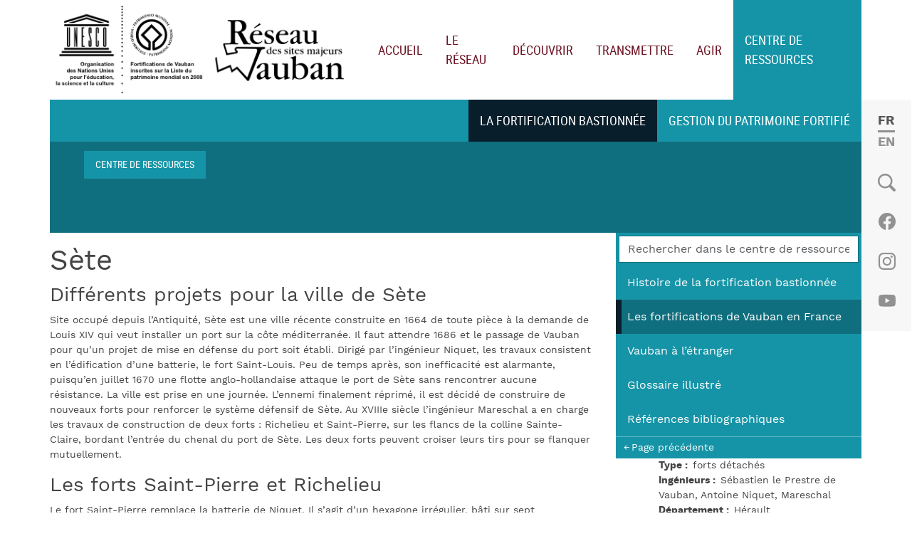

--- FILE ---
content_type: text/html; charset=UTF-8
request_url: https://sites-vauban.org/ressources/site-vauban/sete
body_size: 15421
content:

<!DOCTYPE html>
<html lang="fr" dir="ltr" prefix="og: https://ogp.me/ns#" class="h-100">
  <head>
    <meta charset="utf-8" />
<noscript><style>form.antibot * :not(.antibot-message) { display: none !important; }</style>
</noscript><script type="text/plain" id="cookies_matomo" data-cookieconsent="matomo">var _paq = _paq || [];(function(){var u=(("https:" == document.location.protocol) ? "https://analytics.ddx.fr/" : "http://analytics.ddx.fr/");_paq.push(["setSiteId", "5"]);_paq.push(["setTrackerUrl", u+"matomo.php"]);_paq.push(["setDoNotTrack", 1]);if (!window.matomo_search_results_active) {_paq.push(["trackPageView"]);}_paq.push(["setIgnoreClasses", ["no-tracking","colorbox"]]);_paq.push(["enableLinkTracking"]);var d=document,g=d.createElement("script"),s=d.getElementsByTagName("script")[0];g.type="text/javascript";g.defer=true;g.async=true;g.src="/sites/default/files/matomo/matomo.js?t6oab2";s.parentNode.insertBefore(g,s);})();</script>
<meta name="description" content="Différents projets pour la ville de Sète Site occupé depuis l’Antiquité, Sète est une ville récente construite en 1664 de toute pièce à la demande de Louis XIV qui veut installer un port sur la côte méditerranée. Il faut attendre 1686 et le passage de Vauban pour qu’un projet de mise en défense du port soit établi. Dirigé par l’ingénieur Niquet, les travaux consistent en l’édification d’une batterie, le fort Saint-Louis." />
<link rel="canonical" href="https://sites-vauban.org/ressources/site-vauban/sete" />
<meta name="Generator" content="Drupal 10 (https://www.drupal.org)" />
<meta name="MobileOptimized" content="width" />
<meta name="HandheldFriendly" content="true" />
<meta name="viewport" content="width=device-width, initial-scale=1.0" />
<link rel="apple-touch-icon" sizes="180x180" href="/themes/custom/rv/ui/ico/apple-touch-icon.png" />
<link rel="icon" type="image/png" sizes="32x32" href="/themes/custom/rv/ui/ico/favicon-32x32.png" />
<link rel="icon" type="image/png" sizes="16x16" href="/themes/custom/rv/ui/ico/favicon-16x16.png" />
<link rel="manifest" sizes="180x180" href="/themes/custom/rv/ui/ico/site.webmanifest" />
<link rel="icon" href="/themes/custom/rv/favicon.ico" type="image/vnd.microsoft.icon" />
<link rel="alternate" hreflang="fr" href="https://sites-vauban.org/ressources/site-vauban/sete" />
<link rel="alternate" hreflang="en" href="https://sites-vauban.org/en/node/7790" />

    <title>Sète | Réseau des sites majeurs Vauban</title>
    <link rel="stylesheet" media="all" href="/sites/default/files/css/css_8zxSGLFrkJA8diB1b_Elozwv88s9iWQ_slb9cmYkdwg.css?delta=0&amp;language=fr&amp;theme=rv&amp;include=[base64]" />
<link rel="stylesheet" media="all" href="https://unpkg.com/leaflet@1.8.0/dist/leaflet.css" />
<link rel="stylesheet" media="all" href="/sites/default/files/css/css_mRveNFVi2x2VBwkw4p4FSUDxLnANBmNAIIVQwQvX_lI.css?delta=2&amp;language=fr&amp;theme=rv&amp;include=[base64]" />
<link rel="stylesheet" media="all" href="//unpkg.com/leaflet-gesture-handling@1.2.1/dist/leaflet-gesture-handling.min.css" />
<link rel="stylesheet" media="all" href="https://api.mapbox.com/mapbox.js/plugins/leaflet-fullscreen/v1.0.1/leaflet.fullscreen.css" />
<link rel="stylesheet" media="all" href="/sites/default/files/css/css_9463VsDVkvj0vy0YLqORmVylTSsscNoUpRz-uKVcBG8.css?delta=5&amp;language=fr&amp;theme=rv&amp;include=[base64]" />
<link rel="stylesheet" media="all" href="/sites/default/files/css/css_ovjN9efAoeTRF4TIU66By2Jrxde2hAKDKTul-i08IEE.css?delta=6&amp;language=fr&amp;theme=rv&amp;include=[base64]" />

    <script src="https://unpkg.com/leaflet@1.8.0/dist/leaflet.js"></script>
<script src="//unpkg.com/leaflet-gesture-handling@1.2.1/dist/leaflet-gesture-handling.min.js"></script>
<script src="https://api.mapbox.com/mapbox.js/plugins/leaflet-fullscreen/v1.0.1/Leaflet.fullscreen.min.js"></script>
<script src="https://cdnjs.cloudflare.com/ajax/libs/leaflet-providers/1.12.0/leaflet-providers.min.js"></script>

  </head>
  <body class="p-ressources p-orphan path-node page-node-type-site-vauban   d-flex flex-column h-100">
        <div class="visually-hidden-focusable skip-link p-3 container">
      <a href="#main-content" class="p-2">
        Aller au contenu principal
      </a>
    </div>
    
      <div class="dialog-off-canvas-main-canvas d-flex flex-column h-100" data-off-canvas-main-canvas>
    

<header>
  <div class="container-xxl">
    
        <nav class="navbar navbar-expand-lg   ">
      <div class=" d-flex justify-content-between">
          <div class="region region-nav-branding">
    <div id="block-rv-branding" class="block block-system block-system-branding-block">
  
    
  <div class="navbar-brand d-flex align-items-center">

    <a href="/" title="Accueil" rel="home" class="site-logo d-block">
    <img src="/themes/custom/rv/ui/logoRVU-black.png" alt="Accueil" fetchpriority="high" />
  </a>
  
  <div>
        <a href="/" title="Accueil" rel="home" class="site-title">
      Réseau des sites majeurs Vauban
    </a>
    
      </div>
</div>
</div>

  </div>


        <button class="navbar-toggler collapsed" type="button" data-bs-toggle="offcanvas"
                data-bs-target="#offcanvasNavbar" aria-controls="offcanvasNavbar"
                aria-expanded="false" aria-label="Toggle navigation">
          <span class="navbar-toggler-icon bi bi-list"></span>
        </button>
      </div>

        <div class="collapse navbar-collapse justify-content-md-end flex-wrap" id="navbarSupportedContent">
            <div class="region region-nav-main">
    <nav role="navigation" aria-labelledby="block-rv-main-navigation-menu" id="block-rv-main-navigation" class="block block-menu navigation menu--main">
            
  <h5 class="visually-hidden" id="block-rv-main-navigation-menu">Main navigation</h5>
  

        
            <ul data-block="nav_main" class="navbar-nav mr-auto">
                        <li class="nav-item">
          <a href="/" class="nav-item nav-link" data-drupal-link-system-path="&lt;front&gt;">Accueil</a>
      </li>

                    <li class="nav-item">
          <a href="/reseau/objets-et-missions" class="m-reseau nav-item nav-link" data-drupal-link-system-path="node/8053">Le réseau</a>
      </li>

                    <li class="nav-item">
          <a href="/decouvrir/les-sites-majeurs" class="m-decouvrir nav-item nav-link" data-drupal-link-system-path="node/8047">Découvrir</a>
      </li>

                    <li class="nav-item">
          <a href="/transmettre/outils-de-mediation" class="m-transmettre nav-item nav-link" data-drupal-link-system-path="node/5">Transmettre</a>
      </li>

                    <li class="nav-item">
          <a href="/agir/projets-et-partenariats" class="m-agir nav-item nav-link" data-drupal-link-system-path="node/8050">Agir</a>
      </li>

                    <li class="nav-item">
          <a href="/ressources/centre-de-ressources-pour-la-gestion-du-patrimoine-fortifie" class="cr m-ressources nav-item nav-link active" data-drupal-link-system-path="node/17">Centre de ressources</a>
      </li>

        </ul>
  



  </nav>

  </div>

            <div class="region region-nav-additional">
    <div class="language-switcher-language-url block block-language block-language-blocklanguage-interface" id="block-selecteurdelangue" role="navigation">
  
    
      <ul data-block="nav_additional"><li hreflang="fr" data-drupal-link-system-path="node/7790" class="is-active" aria-current="page"><a href="/ressources/site-vauban/sete" class="language-link is-active" hreflang="fr" data-drupal-link-system-path="node/7790" aria-current="page">French</a></li><li hreflang="en" data-drupal-link-system-path="node/7790"><a href="/en/node/7790" class="language-link" hreflang="en" data-drupal-link-system-path="node/7790">English</a></li></ul>
  </div>
<div class="views-exposed-form block block-views block-views-exposed-filter-blockrecherche-contenu-block-1" data-drupal-selector="views-exposed-form-recherche-contenu-block-1" id="block-search-form">
  
    
      <form data-block="nav_additional" action="/recherche-contenu" method="get" id="views-exposed-form-recherche-contenu-block-1" accept-charset="UTF-8">
  <div class="form--inline clearfix">
  <div class="js-form-item form-item js-form-type-textfield form-type-textfield js-form-item-keywords form-item-keywords">
      <label for="edit-keywords">Rechercher</label>
        
  <input placeholder="Rechercher sur le site" data-drupal-selector="edit-keywords" type="text" id="edit-keywords" name="keywords" value="" size="30" maxlength="128" class="form-text form-control" />


        </div>
<div data-drupal-selector="edit-actions" class="form-actions js-form-wrapper form-wrapper" id="edit-actions">
    <input data-drupal-selector="edit-submit-recherche-contenu" type="submit" id="edit-submit-recherche-contenu" value="Appliquer" class="button js-form-submit form-submit btn btn-primary" />

</div>

</div>

</form>

  </div>
<nav role="navigation" aria-labelledby="block-social-2-menu" id="block-social-2" class="block block-menu navigation menu--social">
            
  <h5 class="visually-hidden" id="block-social-2-menu">Social</h5>
  

        
              <ul data-block="nav_additional" class="nav navbar-nav">
                    <li class="nav-item">
        <a href="https://www.facebook.com/RSMVaubanUnesco/" target="_blank" class="bi bi-facebook nav-link">Facebook</a>
              </li>
                <li class="nav-item">
        <a href="https://www.instagram.com/reseau_vauban_unesco/" target="_blank" class="bi bi-instagram nav-link">Instagram</a>
              </li>
                <li class="nav-item">
        <a href="https://www.youtube.com/watch?v=PDMLsuvKqHk" target="_blank" class="bi bi-youtube nav-link">Youtube</a>
              </li>
        </ul>
  


  </nav>

  </div>

        </div>
    </nav>
        
  </div>
</header>

<main role="main">
  <a id="main-content" tabindex="-1"></a>
  
  

  <div class="container-xxl">

    
    <div class="row g-0">
              <div class="cwrapper col-12">
                      <section id="content-top">
                                <div class="region region-breadcrumb">
    <div id="block-rv-breadcrumbs" class="block block-system block-system-breadcrumb-block">
  
    
        <nav aria-label="breadcrumb">
    <h2 id="system-breadcrumb" class="visually-hidden">Fil d'Ariane</h2>
    <ol class="breadcrumb">
          <li class="breadcrumb-item">
                  <a href="/ressources/centre-de-ressources-pour-la-gestion-du-patrimoine-fortifie">Centre de ressources</a>
              </li>
        </ol>
  </nav>

  </div>

  </div>

                              <div class="region region-content-top">
    <nav role="navigation" aria-labelledby="block-mainnav-subcr-menu" id="block-mainnav-subcr" class="block block-menu navigation menu--main">
            
  <h5 class="visually-hidden" id="block-mainnav-subcr-menu">Navigation centre de ressources</h5>
  

        
            <ul data-block="content_top" class="navbar-nav mr-auto">
                        <li class="nav-item">
          <a href="/ressources/la-fortification-bastionnee" class="nav-item nav-link active" data-drupal-link-system-path="node/19">La fortification bastionnée</a>
      </li>

                    <li class="nav-item">
          <a href="/ressources/gestion-du-patrimoine-fortifie" class="nav-item nav-link" data-drupal-link-system-path="node/7705">Gestion du patrimoine fortifié</a>
      </li>

        </ul>
  



  </nav>
<div id="block-ph" class="block block-ctools block-entity-viewnode">
  
    
      
  </div>

  </div>

            </section>
                    <div id="aside-content">
            <div class="views-exposed-form block block-views block-views-exposed-filter-blocksearch-cr-p-resultats" data-drupal-selector="views-exposed-form-search-cr-p-resultats" id="block-form-search-cr">
  
    
      <form data-block="content" action="/ressources/recherche-centre-de-ressources" method="get" id="views-exposed-form-search-cr-p-resultats" accept-charset="UTF-8">
  <div class="form--inline clearfix">
  <div class="js-form-item form-item js-form-type-textfield form-type-textfield js-form-item-keys form-item-keys">
      <label for="edit-keys">Rechercher</label>
        
  <input placeholder="Rechercher dans le centre de ressources" data-drupal-selector="edit-keys" type="text" id="edit-keys" name="keys" value="" size="30" maxlength="128" class="form-text form-control" />


        </div>
<div data-drupal-selector="edit-actions" class="form-actions js-form-wrapper form-wrapper" id="edit-actions--2">
    <input data-drupal-selector="edit-submit-search-cr" type="submit" id="edit-submit-search-cr" value="Appliquer" class="button js-form-submit form-submit btn btn-primary" />

</div>

</div>

</form>

  </div>

            <div id="block-contextualmainnavblock" class="block block-ddx-nav block-submain-nav-block">
  
    
      
            <ul data-block="content" class="navbar-nav mr-auto">
                        <li class="nav-item">
          <a href="/ressources/histoire-de-la-fortification-bastionnee" class="nav-item nav-link" data-drupal-link-system-path="node/7841">Histoire de la fortification bastionnée</a>
      </li>

                    <li class="nav-item">
          <a href="/ressources/les-fortifications-de-vauban-en-france" class="nav-item nav-link active" data-drupal-link-system-path="node/7839">Les fortifications de Vauban en France</a>
      </li>

                    <li class="nav-item">
          <a href="/ressources/vauban-letranger" class="nav-item nav-link" data-drupal-link-system-path="node/7840">Vauban à l’étranger</a>
      </li>

                    <li class="nav-item">
          <a href="/ressources/glossaire-illustre" class="nav-item nav-link" data-drupal-link-system-path="node/8042">Glossaire illustré</a>
      </li>

                    <li class="nav-item">
          <a href="/ressources/references-bibliographiques" class="nav-item nav-link" data-drupal-link-system-path="node/7843">Références bibliographiques</a>
      </li>

        </ul>
    <div class="prev-link"><a href="#" onclick="history.back();">Page précédente</a></div>




  </div>

          </div>
            <div class="region region-content">
    <div data-drupal-messages-fallback class="hidden"></div>
<div id="block-rv-content" class="block block-system block-system-main-block">
  
    
      

<article data-history-node-id="7790" class="node node--type-site-vauban node--view-mode-full">

  <header>
    <h1><span class="field field--name-title field--type-string field--label-hidden">Sète</span>
</h1>
    <div></div>
  </header>

  <div class="node__content clearfix">
    
<div  class="col-md-8 float-md-start">
      
            <div class="clearfix text-formatted field field--name-body field--type-text-with-summary field--label-hidden field__item"><h3>Différents projets pour la ville de Sète</h3>

<p>Site occupé depuis l’Antiquité, Sète est une ville récente construite en 1664 de toute pièce à la demande de Louis XIV qui veut installer un port sur la côte méditerranée. Il faut attendre 1686 et le passage de Vauban pour qu’un projet de mise en défense du port soit établi. Dirigé par l’ingénieur Niquet, les travaux consistent en l’édification d’une batterie, le fort Saint-Louis. Peu de temps après, son inefficacité est alarmante, puisqu’en juillet 1670 une flotte anglo-hollandaise attaque le port de Sète sans rencontrer aucune résistance. La ville est prise en une journée. L’ennemi finalement réprimé, il est décidé de construire de nouveaux forts pour renforcer le système défensif de Sète. Au XVIIIe siècle l’ingénieur Mareschal a en charge les travaux de construction de deux forts : Richelieu et Saint-Pierre, sur les flancs de la colline Sainte-Claire, bordant l’entrée du chenal du port de Sète. Les deux forts peuvent croiser leurs tirs pour se flanquer mutuellement.</p>

<h3>Les forts Saint-Pierre et Richelieu</h3>

<p>Le fort Saint-Pierre remplace la batterie de Niquet. Il s’agit d’un hexagone irrégulier, bâti sur sept plateformes disposées en amphithéâtre face à la mer. Les plateformes centrales portent les bâtiments militaires, les autres supportent les pièces d’artillerie. Quatre batteries à barbette couvrent l’ensemble.<br>
Le fort Richelieu est composé de trois terrasses, disposées en ailerons. Au centre, le corps central est composé d’une plateforme supportant la batterie d’artillerie principale, face à la mer. Les casernes sont localisées en arrière de la batterie. Côté colline, un saillant en forme de demi-lune couvre les structures du fort et abrite un magasin à poudre. Les batteries localisées sur les ailerons assurent le flanquement côtés ouest et est, ainsi que celui du fort Saint-Pierre en contrebas. Les forts et redoutes de Mareschal sont abandonnées entre 1880 et 1905.</p></div>
      

  <div class="field field--name-field-evaluation-positif field--type-text-long field--label-above">
    <h3>État actuel</h3>

          <div class="field__item"><p>Les forts de Sète existent toujours. Bien conservé, le fort Richelieu appartient toujours à la Marine nationale et n’est ouvert au public que lors des Journées du Patrimoine. Le fort Saint-Pierre a été en grande partie détruit durant les combats pour la libération de Sète. Il ne subsiste plus qu’une partie de l’enceinte côté sud. Les courtines du nord et les casernes se sont effondrées après un minage allemand. Restauré partiellement, il abrite aujourd’hui un théâtre de plein air, « le Théâtre de la Mer ».</p></div>
    
  </div>

            <div class="field field--name-field-id-coords-gps field--type-geolocation field--label-hidden field__item"><div  class="geolocation-map-wrapper" id="map-69314611a1e27" data-map-type="leaflet">
    <div class="geolocation-map-controls">
                        <div class="geolocation-map-control leaflet_control_fullscreen" data-control-position="bottomright"></div>

                  <div class="geolocation-map-control leaflet_control_layer" data-control-position="topright"></div>

                  </div>

    <div class="geolocation-map-container js-show"></div>

            <div  class="geolocation-location js-hide" id="69314611b37f0" data-lat="43.405277777778" data-lng="3.6975" data-set-marker="true" typeof="Place">
  <span property="geo" typeof="GeoCoordinates">
    <meta property="latitude" content="43.405277777778" />
    <meta property="longitude" content="3.6975" />
  </span>

      <h2 class="location-title" property="name">Sète</h2>
  
      <div class="location-content"><p>Sète<br />
43° 24&#039; 19&quot; N, 3° 41&#039; 51&quot; E</p>
</div>
  </div>
    </div>
</div>
      
  </div>

<div  class="col-md-3 float-md-end mt-md-0 mt-4">
      
<div >
      
  <div class="field field--name-field-notes field--type-string field--label-inline clearfix">
    <div class="field__label">Type</div>
              <div class="field__item">forts détachés</div>
          </div>

  <div class="field field--name-field-proprietaire-lieu field--type-string field--label-inline clearfix">
    <div class="field__label">Ingénieurs</div>
              <div class="field__item">Sébastien le Prestre de Vauban, Antoine Niquet, Mareschal</div>
          </div>

            <div class="field field--name-field-id-departement field--type-entity-reference field--label-hidden field__item"><div>
<div class="field field--name-dept field--type-string field--label-inline clearfix"><div class="field__label"> Département</div> <div class="field_item">
            <div class="field field--name-name field--type-string field--label-hidden field__item">Hérault</div>
      </div></div>
<div class="field field--name-region field--type-string field--label-inline clearfix">
  <div class="field field--name-field-region field--type-entity-reference field--label-above">
    <div class="field__label">Région</div>
              <div class="field__item">Occitanie</div>
          </div>
</div>
</div></div>
      
  </div>

  <div class="clearfix text-formatted field field--name-field-infos-touristiques field--type-text-long field--label-above">
    <div class="field__label">Bibliographie</div>
              <div class="field__item"><ul>
	<li>ADGE (M.), CATARINA (D.), et alii, <em>La route des fortifications en Méditerranée</em>, Paris, 2007.</li>
</ul></div>
          </div>

            <div class="field field--name-field-fichier field--type-file field--label-hidden field__item"><a href="/sites/default/files/sites-vauban/Sete.pdf" class="file-download file-download-application file-download-pdf bi bi-file-pdf" target="_blank" download>Télécharger la fiche en PDF (284.53 Ko)</a></div>
      
      <div class="field field--name-field-diaporama field--type-entity-reference field--label-hidden field__items">
              <div class="field__item"><figure class="media media--type-image media--view-mode-paragraph-colorbox">
      
            <div class="field field--name-field-media-image field--type-image field--label-hidden field__item">
<a href="https://sites-vauban.org/sites/default/files/images/plan_ancien-57.jpg" aria-controls="colorbox" aria-label="{&quot;title&quot;:&quot;Sète, plan de 1764, gallica.bnf.fr / Bibliothèque nationale de France.&quot;,&quot;alt&quot;:&quot;Sète, plan de 1764, gallica.bnf.fr / Bibliothèque nationale de France.&quot;}" role="button"  title="Sète, plan de 1764, gallica.bnf.fr / Bibliothèque nationale de France." data-colorbox-gallery="gallery-field_media_image-N1RaWr_CHOM" class="colorbox" data-cbox-img-attrs="{&quot;title&quot;:&quot;Sète, plan de 1764, gallica.bnf.fr / Bibliothèque nationale de France.&quot;,&quot;alt&quot;:&quot;Sète, plan de 1764, gallica.bnf.fr / Bibliothèque nationale de France.&quot;}"><img src="/sites/default/files/styles/paragraphe_libre/public/images/plan_ancien-57.jpg?itok=pZZtGhX_" width="347" height="238" alt="Sète, plan de 1764, gallica.bnf.fr / Bibliothèque nationale de France." title="Sète, plan de 1764, gallica.bnf.fr / Bibliothèque nationale de France." loading="lazy" class="img-fluid image-style-paragraphe-libre" />

</a>
</div>
      
<figcaption >
      
            <div class="field field--name-field-legende field--type-string field--label-hidden field__item">Sète, plan de 1764, gallica.bnf.fr / Bibliothèque nationale de France.</div>
      
  </figcaption>

  </figure>
</div>
              <div class="field__item"><figure class="media media--type-image media--view-mode-paragraph-colorbox">
      
            <div class="field field--name-field-media-image field--type-image field--label-hidden field__item">
<a href="https://sites-vauban.org/sites/default/files/images/vue_actuelle-64.jpg" aria-controls="colorbox" aria-label="{&quot;title&quot;:&quot;Vue aérienne de Sète, GoogleEarth, 15/09/2010.&quot;,&quot;alt&quot;:&quot;Vue aérienne de Sète, GoogleEarth, 15/09/2010.&quot;}" role="button"  title="Vue aérienne de Sète, GoogleEarth, 15/09/2010." data-colorbox-gallery="gallery-field_media_image-N1RaWr_CHOM" class="colorbox" data-cbox-img-attrs="{&quot;title&quot;:&quot;Vue aérienne de Sète, GoogleEarth, 15/09/2010.&quot;,&quot;alt&quot;:&quot;Vue aérienne de Sète, GoogleEarth, 15/09/2010.&quot;}"><img src="/sites/default/files/styles/paragraphe_libre/public/images/vue_actuelle-64.jpg?itok=WpnHzoqV" width="480" height="337" alt="Vue aérienne de Sète, GoogleEarth, 15/09/2010." title="Vue aérienne de Sète, GoogleEarth, 15/09/2010." loading="lazy" class="img-fluid image-style-paragraphe-libre" />

</a>
</div>
      
<figcaption >
      
            <div class="field field--name-field-legende field--type-string field--label-hidden field__item">Vue aérienne de Sète, GoogleEarth, 15/09/2010.</div>
      
  </figcaption>

  </figure>
</div>
          </div>
  
  </div>

  </div>
</article>
  </div>

  </div>

        </div>
          </div>

    
  </div>

</main>


<footer class="mt-auto     ">
  <div class="container-fluid" id="footer-top">
    <div class="container text-center">
      <div class="logos"><img src="/themes/custom/rv/ui/logoU-footer.svg" alt="logo site Unesco"/> <img src="/themes/custom/rv/ui/logoRV-footer.svg" alt="logo Réseau Vauban"/></div>
      
    </div>
  </div>
      <div class="container" id="footer-bottom">
        <div class="region region-footer-bottom">
    <nav role="navigation" aria-labelledby="block-rv-footer-menu" id="block-rv-footer" class="block block-menu navigation menu--footer">
            
  <h5 class="visually-hidden" id="block-rv-footer-menu">Footer</h5>
  

        
              <ul data-block="footer_bottom" class="nav navbar-nav">
                    <li class="nav-item">
        <a href="/contact" class="nav-link" data-drupal-link-system-path="contact">Contact</a>
              </li>
                <li class="nav-item">
        <a href="/mentions-legales" class="nav-link" data-drupal-link-system-path="node/8084">Mentions légales</a>
              </li>
                <li class="nav-item">
        <a href="#editCookieSettings" class="nav-link">Cookies</a>
              </li>
        </ul>
  


  </nav>
<nav aria-labelledby="block-mainnavigation-menu" id="block-mainnavigation" class="block block-menu navigation navbar fixed-top menu--main">
  <div class="offcanvas offcanvas-end" tabindex="-1" id="offcanvasNavbar" aria-labelledby="offcanvasNavbarLabel">
    <div class="offcanvas-header">
      
  <h5 id="block-mainnavigation-menu" class="offcanvas-title">Menu</h5>
  
  <button type="button" class="btn-close" data-bs-dismiss="offcanvas" aria-label="Close"></button>
  </div>
  <div class="offcanvas-body">
        
            <ul data-block="footer_bottom" class="navbar-nav mr-auto">
                        <li class="nav-item">
          <a href="/" class="nav-item nav-link" data-drupal-link-system-path="&lt;front&gt;">Accueil</a>
      </li>

                    <li class="nav-item dropdown">
                  <a href="/reseau/objets-et-missions" class="m-reseau nav-item nav-link" aria-expanded="true" data-drupal-link-system-path="node/8053">Le réseau</a>
                        <ul class="dropdown-menu">
                        <li class="nav-item">
          <a href="/reseau/objets-et-missions" class="nav-item nav-link dropdown-item" data-drupal-link-system-path="node/8053">Objets et missions</a>
      </li>

                    <li class="nav-item">
          <a href="/reseau/membres" class="nav-item nav-link dropdown-item" data-drupal-link-system-path="node/8054">Membres</a>
      </li>

                    <li class="nav-item">
          <a href="/reseau/la-vie-du-reseau" class="nav-item nav-link dropdown-item" data-drupal-link-system-path="node/8078">La vie du Réseau</a>
      </li>

        </ul>
  
      </li>

                    <li class="nav-item dropdown">
                  <a href="/decouvrir/les-sites-majeurs" class="m-decouvrir nav-item nav-link" aria-expanded="true" data-drupal-link-system-path="node/8047">Découvrir</a>
                        <ul class="dropdown-menu">
                        <li class="nav-item">
          <a href="/decouvrir/les-sites-majeurs" class="nav-item nav-link dropdown-item" data-drupal-link-system-path="node/8047">Les sites majeurs</a>
      </li>

                    <li class="nav-item">
          <a href="/decouvrir/vauban" class="nav-item nav-link dropdown-item" data-drupal-link-system-path="node/8048">Vauban</a>
      </li>

                    <li class="nav-item">
          <a href="/decouvrir/la-fortification-bastionnee" class="nav-item nav-link dropdown-item" data-drupal-link-system-path="node/8049">La fortification bastionnée</a>
      </li>

                    <li class="nav-item">
          <a href="/decouvrir/le-patrimoine-mondial" class="nav-item nav-link dropdown-item" data-drupal-link-system-path="node/4">Le Patrimoine mondial</a>
      </li>

        </ul>
  
      </li>

                    <li class="nav-item dropdown">
                  <a href="/transmettre/outils-de-mediation" class="m-transmettre nav-item nav-link" aria-expanded="true" data-drupal-link-system-path="node/5">Transmettre</a>
                        <ul class="dropdown-menu">
                        <li class="nav-item">
          <a href="/transmettre/outils-de-mediation" class="nav-item nav-link dropdown-item" data-drupal-link-system-path="node/5">Outils de médiation</a>
      </li>

                    <li class="nav-item">
          <a href="/node/9" class="nav-item nav-link dropdown-item" data-drupal-link-system-path="node/9">Expositions, publications, ressources</a>
      </li>

        </ul>
  
      </li>

                    <li class="nav-item dropdown">
                  <a href="/agir/projets-et-partenariats" class="m-agir nav-item nav-link" aria-expanded="true" data-drupal-link-system-path="node/8050">Agir</a>
                        <ul class="dropdown-menu">
                        <li class="nav-item">
          <a href="/agir/projets-et-partenariats" class="nav-item nav-link dropdown-item" data-drupal-link-system-path="node/8050">Projets et partenariats</a>
      </li>

                    <li class="nav-item">
          <a href="/agir/professionnels-de-lenseignement" class="nav-item nav-link dropdown-item" data-drupal-link-system-path="node/8051">Professionnels de l&#039;enseignement</a>
      </li>

                    <li class="nav-item">
          <a href="/agir/professionnels-du-tourisme" class="nav-item nav-link dropdown-item" data-drupal-link-system-path="node/8052">Professionnels du tourisme</a>
      </li>

                    <li class="nav-item">
          <a href="/agir/mecenat" class="nav-item nav-link dropdown-item" data-drupal-link-system-path="node/8072">Mécénat</a>
      </li>

        </ul>
  
      </li>

                    <li class="nav-item dropdown">
                  <a href="/ressources/centre-de-ressources-pour-la-gestion-du-patrimoine-fortifie" class="cr m-ressources nav-item nav-link active" aria-expanded="true" data-drupal-link-system-path="node/17">Centre de ressources</a>
                        <ul class="dropdown-menu">
                        <li class="nav-item dropdown">
                  <a href="/ressources/la-fortification-bastionnee" class="nav-item nav-link dropdown-item" aria-expanded="true" data-drupal-link-system-path="node/19">La fortification bastionnée</a>
                        <ul class="dropdown-menu">
                        <li class="nav-item">
          <a href="/ressources/histoire-de-la-fortification-bastionnee" class="nav-item nav-link dropdown-item" data-drupal-link-system-path="node/7841">Histoire de la fortification bastionnée</a>
      </li>

                    <li class="nav-item">
          <a href="/ressources/les-fortifications-de-vauban-en-france" class="nav-item nav-link dropdown-item" data-drupal-link-system-path="node/7839">Les fortifications de Vauban en France</a>
      </li>

                    <li class="nav-item">
          <a href="/ressources/vauban-letranger" class="nav-item nav-link dropdown-item" data-drupal-link-system-path="node/7840">Vauban à l’étranger</a>
      </li>

                    <li class="nav-item">
          <a href="/ressources/glossaire-illustre" class="nav-item nav-link dropdown-item" data-drupal-link-system-path="node/8042">Glossaire illustré</a>
      </li>

                    <li class="nav-item">
          <a href="/ressources/references-bibliographiques" class="nav-item nav-link dropdown-item" data-drupal-link-system-path="node/7843">Références bibliographiques</a>
      </li>

        </ul>
  
      </li>

                    <li class="nav-item dropdown">
                  <a href="/ressources/gestion-du-patrimoine-fortifie" class="nav-item nav-link dropdown-item" aria-expanded="true" data-drupal-link-system-path="node/7705">Gestion du patrimoine fortifié</a>
                        <ul class="dropdown-menu">
                        <li class="nav-item">
          <a href="/ressources/projets" class="nav-item nav-link dropdown-item" data-drupal-link-system-path="node/7706">Projets</a>
      </li>

                    <li class="nav-item">
          <a href="/ressources/documents" class="nav-item nav-link dropdown-item" data-drupal-link-system-path="node/7707">Documents</a>
      </li>

                    <li class="nav-item">
          <a href="/ressources/ressources-en-ligne" class="nav-item nav-link dropdown-item" data-drupal-link-system-path="node/7982">Ressources en ligne</a>
      </li>

        </ul>
  
      </li>

        </ul>
  
      </li>

        </ul>
  



    </div>
</nav>
<div id="block-cookiesui" class="block block-cookies block-cookies-ui-block">
  
    
        
<div id="cookiesjsr"></div>

  </div>

  </div>

    </div>
  </footer>
  </div>

    
    <script type="application/json" data-drupal-selector="drupal-settings-json">{"path":{"baseUrl":"\/","pathPrefix":"","currentPath":"node\/7790","currentPathIsAdmin":false,"isFront":false,"currentLanguage":"fr"},"pluralDelimiter":"\u0003","suppressDeprecationErrors":true,"ajaxPageState":{"libraries":"[base64]","theme":"rv","theme_token":null},"ajaxTrustedUrl":{"\/ressources\/recherche-centre-de-ressources":true,"\/recherche-contenu":true},"colorbox":{"opacity":"0.85","current":"{current} sur {total}","previous":"\u00ab Pr\u00e9c.","next":"Suivant \u00bb","close":"Fermer","maxWidth":"98%","maxHeight":"98%","fixed":true,"mobiledetect":true,"mobiledevicewidth":"480px"},"matomo":{"disableCookies":false,"trackMailto":true,"trackColorbox":true},"cookies":{"cookiesjsr":{"config":{"cookie":{"name":"cookiesjsr","expires":31536000000,"domain":"","sameSite":"Lax","secure":false},"library":{"libBasePath":"https:\/\/cdn.jsdelivr.net\/gh\/jfeltkamp\/cookiesjsr@1\/dist","libPath":"https:\/\/cdn.jsdelivr.net\/gh\/jfeltkamp\/cookiesjsr@1\/dist\/cookiesjsr.min.js","scrollLimit":200},"callback":{"method":"post","url":"\/cookies\/consent\/callback.json","headers":[]},"interface":{"openSettingsHash":"#editCookieSettings","showDenyAll":true,"denyAllOnLayerClose":false,"settingsAsLink":true,"availableLangs":["fr","en"],"defaultLang":"fr","groupConsent":false,"cookieDocs":true}},"services":{"functional":{"id":"functional","services":[{"key":"functional","type":"functional","name":"Fonctionnalit\u00e9s requises","info":{"value":"\u003Ctable\u003E\r\n\t\u003Cthead\u003E\r\n\t\t\u003Ctr\u003E\r\n\t\t\t\u003Cth width=\u002215%\u0022\u003ENom du cookie\u003C\/th\u003E\r\n\t\t\t\u003Cth width=\u002215%\u0022\u003ED\u00e9lai d\u0027expiration par d\u00e9faut\u003C\/th\u003E\r\n\t\t\t\u003Cth\u003EDescription\u003C\/th\u003E\r\n\t\t\u003C\/tr\u003E\r\n\t\u003C\/thead\u003E\r\n\t\u003Ctbody\u003E\r\n\t\t\u003Ctr\u003E\r\n\t\t\t\u003Ctd\u003E\u003Ccode dir=\u0022ltr\u0022 translate=\u0022no\u0022\u003ESSESS\u0026lt;ID\u0026gt;\u003C\/code\u003E\u003C\/td\u003E\r\n\t\t\t\u003Ctd\u003E1 mois\u003C\/td\u003E\r\n\t\t\t\u003Ctd\u003ESi vous \u00eates connect\u00e9 \u00e0 ce site web, un cookie de session est n\u00e9cessaire pour identifier et connecter votre navigateur \u00e0 votre compte utilisateur dans le back-end du serveur de ce site web.\u003C\/td\u003E\r\n\t\t\u003C\/tr\u003E\r\n\t\t\u003Ctr\u003E\r\n\t\t\t\u003Ctd\u003E\u003Ccode dir=\u0022ltr\u0022 translate=\u0022no\u0022\u003Ecookiesjsr\u003C\/code\u003E\u003C\/td\u003E\r\n\t\t\t\u003Ctd\u003E1 an\u003C\/td\u003E\r\n\t\t\t\u003Ctd\u003ELorsque vous avez visit\u00e9 ce site web pour la premi\u00e8re fois, il vous a \u00e9t\u00e9 demand\u00e9 l\u0027autorisation d\u0027utiliser plusieurs services (y compris ceux de tiers) qui n\u00e9cessitent l\u0027enregistrement de donn\u00e9es dans votre navigateur (cookies, stockage local). Vos d\u00e9cisions concernant chaque service (autoriser, refuser) sont enregistr\u00e9es dans ce cookie et sont r\u00e9utilis\u00e9es \u00e0 chaque fois que vous visitez ce site web.\u003C\/td\u003E\r\n\t\t\u003C\/tr\u003E\r\n\t\u003C\/tbody\u003E\r\n\u003C\/table\u003E\r\n","format":"full_html"},"uri":"","needConsent":false}],"weight":1},"tracking":{"id":"tracking","services":[{"key":"analytics","type":"tracking","name":"Google Analytics","info":{"value":"","format":"full_html"},"uri":"https:\/\/analytics.google.com\/","needConsent":true},{"key":"matomo","type":"tracking","name":"Matomo Analytics","info":{"value":"","format":"full_html"},"uri":"","needConsent":true}],"weight":10},"video":{"id":"video","services":[{"key":"video","type":"video","name":"Vid\u00e9os fournies par YouTube, Vimeo","info":{"value":"","format":"full_html"},"uri":"","needConsent":true}],"weight":40}},"translation":{"_core":{"default_config_hash":"S5qrJju_o31uC1fwXosZ8Nlja2Wps6Gn0mMCAebY1Zw"},"langcode":"fr","bannerText":"Nous utilisons une s\u00e9lection de nos propres cookies et de ceux de tiers sur les pages de ce site web : des cookies essentiels, qui sont n\u00e9cessaires pour utiliser le site web ; des cookies fonctionnels, qui offrent une meilleure facilit\u00e9 d\u0027utilisation lors de l\u0027utilisation du site web ; des cookies de performance, que nous utilisons pour g\u00e9n\u00e9rer des donn\u00e9es agr\u00e9g\u00e9es sur l\u0027utilisation du site web et des statistiques ; et des cookies de marketing, qui sont utilis\u00e9s pour afficher des contenus et des publicit\u00e9s pertinents. Si vous choisissez \u0022ACCEPTER TOUT\u0022, vous consentez \u00e0 l\u0027utilisation de tous les cookies. Vous pouvez accepter et rejeter des types de cookies individuels et r\u00e9voquer votre consentement pour l\u0027avenir \u00e0 tout moment sous \u0022Param\u00e8tres\u0022 (lien \u0022Cookies\u0022 en bas de page).","privacyPolicy":"Politique de confidentialit\u00e9","privacyUri":"\/mentions-legales","imprint":"","imprintUri":"","cookieDocs":"Documentation","cookieDocsUri":"\/cookies\/documentation","officialWebsite":"Official website","denyAll":"Tout refuser","alwaysActive":"Toujours actif","settings":"Param\u00e8tres des cookies","acceptAll":"Tout accepter","requiredCookies":"Cookies requis","cookieSettings":"Param\u00e8tres des cookies","close":"Fermer","readMore":"Lire la suite","allowed":"Autoris\u00e9","denied":"Refus\u00e9","settingsAllServices":"Param\u00e8tres pour tous les services","saveSettings":"Enregistrer","default_langcode":"en","disclaimerText":"Toutes les informations relatives aux cookies sont susceptibles d\u0027\u00eatre modifi\u00e9es par les fournisseurs de services. Nous mettons r\u00e9guli\u00e8rement ces informations \u00e0 jour.","disclaimerTextPosition":"above","processorDetailsLabel":"D\u00e9tails des soci\u00e9t\u00e9s de traitement","processorLabel":"Soci\u00e9t\u00e9","processorWebsiteUrlLabel":"Site web de la soci\u00e9t\u00e9","processorPrivacyPolicyUrlLabel":"Politique de confidentialit\u00e9 de la soci\u00e9t\u00e9","processorCookiePolicyUrlLabel":"Politique de la soci\u00e9t\u00e9 en mati\u00e8re de cookies","processorContactLabel":"Coordonn\u00e9es pour la protection des donn\u00e9es","placeholderAcceptAllText":"Accepter tous les cookies","functional":{"title":"Fonctionnels","details":"Les cookies sont de petits fichiers texte qui sont plac\u00e9s par votre navigateur sur votre appareil afin de stocker certaines informations. Gr\u00e2ce aux informations stock\u00e9es et renvoy\u00e9es, un site web peut reconna\u00eetre que vous l\u0027avez pr\u00e9c\u00e9demment consult\u00e9 et visit\u00e9 en utilisant le navigateur de votre appareil final. Nous utilisons ces informations pour organiser et afficher le site web de mani\u00e8re optimale en fonction de vos pr\u00e9f\u00e9rences. Dans le cadre de ce processus, seul le cookie lui-m\u00eame est identifi\u00e9 sur votre appareil. Les donn\u00e9es personnelles ne sont stock\u00e9es qu\u0027apr\u00e8s votre consentement expr\u00e8s ou lorsque cela est absolument n\u00e9cessaire pour permettre l\u0027utilisation du service que nous vous fournissons et auquel vous avez acc\u00e8s."},"tracking":{"title":"Cookies de suivi","details":"Les cookies de suivi proviennent de soci\u00e9t\u00e9s de publicit\u00e9 externes (\u0022cookies tiers\u0022) et sont utilis\u00e9s pour collecter des informations sur les sites web visit\u00e9s par l\u0027utilisateur. L\u0027objectif est de cr\u00e9er et d\u0027afficher pour l\u0027utilisateur un contenu et une publicit\u00e9 orient\u00e9s vers des groupes cibles."},"video":{"title":"Video","details":"Les services de partage de vid\u00e9o permettent d\u0027enrichir le site de contenu multim\u00e9dia et augmentent sa visibilit\u00e9."}}},"cookiesTexts":{"_core":{"default_config_hash":"S5qrJju_o31uC1fwXosZ8Nlja2Wps6Gn0mMCAebY1Zw"},"langcode":"fr","bannerText":"Nous utilisons une s\u00e9lection de nos propres cookies et de ceux de tiers sur les pages de ce site web : des cookies essentiels, qui sont n\u00e9cessaires pour utiliser le site web ; des cookies fonctionnels, qui offrent une meilleure facilit\u00e9 d\u0027utilisation lors de l\u0027utilisation du site web ; des cookies de performance, que nous utilisons pour g\u00e9n\u00e9rer des donn\u00e9es agr\u00e9g\u00e9es sur l\u0027utilisation du site web et des statistiques ; et des cookies de marketing, qui sont utilis\u00e9s pour afficher des contenus et des publicit\u00e9s pertinents. Si vous choisissez \u0022ACCEPTER TOUT\u0022, vous consentez \u00e0 l\u0027utilisation de tous les cookies. Vous pouvez accepter et rejeter des types de cookies individuels et r\u00e9voquer votre consentement pour l\u0027avenir \u00e0 tout moment sous \u0022Param\u00e8tres\u0022 (lien \u0022Cookies\u0022 en bas de page).","privacyPolicy":"Politique de confidentialit\u00e9","privacyUri":"\/node\/8084","imprint":"","imprintUri":"","cookieDocs":"Documentation","cookieDocsUri":"\/cookies\/documentation","officialWebsite":"Official website","denyAll":"Tout refuser","alwaysActive":"Toujours actif","settings":"Param\u00e8tres des cookies","acceptAll":"Tout accepter","requiredCookies":"Cookies requis","cookieSettings":"Param\u00e8tres des cookies","close":"Fermer","readMore":"Lire la suite","allowed":"Autoris\u00e9","denied":"Refus\u00e9","settingsAllServices":"Param\u00e8tres pour tous les services","saveSettings":"Enregistrer","default_langcode":"en","disclaimerText":"Toutes les informations relatives aux cookies sont susceptibles d\u0027\u00eatre modifi\u00e9es par les fournisseurs de services. Nous mettons r\u00e9guli\u00e8rement ces informations \u00e0 jour.","disclaimerTextPosition":"above","processorDetailsLabel":"D\u00e9tails des soci\u00e9t\u00e9s de traitement","processorLabel":"Soci\u00e9t\u00e9","processorWebsiteUrlLabel":"Site web de la soci\u00e9t\u00e9","processorPrivacyPolicyUrlLabel":"Politique de confidentialit\u00e9 de la soci\u00e9t\u00e9","processorCookiePolicyUrlLabel":"Politique de la soci\u00e9t\u00e9 en mati\u00e8re de cookies","processorContactLabel":"Coordonn\u00e9es pour la protection des donn\u00e9es","placeholderAcceptAllText":"Accepter tous les cookies"},"services":{"analytics":{"uuid":"21e1a39a-35f5-4f74-ae63-f323ede8a24c","langcode":"fr","status":true,"dependencies":{"enforced":{"module":["cookies_ga"]}},"_core":{"default_config_hash":"0FSyPPXfJvmZxEpwsiSH6nipWjFfo6qZ9pP6rP9tFT0"},"id":"analytics","label":"Google Analytics","group":"tracking","info":{"value":"","format":"full_html"},"consentRequired":true,"purpose":"","processor":"","processorContact":"","processorUrl":"https:\/\/analytics.google.com\/","processorPrivacyPolicyUrl":"","processorCookiePolicyUrl":"https:\/\/support.google.com\/analytics\/answer\/6004245","placeholderMainText":"Ce contenu est bloqu\u00e9 car les cookies de Google Analytics n\u0027ont pas \u00e9t\u00e9 accept\u00e9s.","placeholderAcceptText":"Accepter uniquement les cookies de Google Analytics."},"functional":{"uuid":"be01c187-65f6-44f3-85f1-ebe651bc227f","langcode":"fr","status":true,"dependencies":[],"_core":{"default_config_hash":"SQkYKY9U6xYDPAOC32rgkrIzkd688kRsm9g25mWdcvM"},"id":"functional","label":"Fonctionnalit\u00e9s requises","group":"functional","info":{"value":"\u003Ctable\u003E\r\n\t\u003Cthead\u003E\r\n\t\t\u003Ctr\u003E\r\n\t\t\t\u003Cth width=\u002215%\u0022\u003ENom du cookie\u003C\/th\u003E\r\n\t\t\t\u003Cth width=\u002215%\u0022\u003ED\u00e9lai d\u0027expiration par d\u00e9faut\u003C\/th\u003E\r\n\t\t\t\u003Cth\u003EDescription\u003C\/th\u003E\r\n\t\t\u003C\/tr\u003E\r\n\t\u003C\/thead\u003E\r\n\t\u003Ctbody\u003E\r\n\t\t\u003Ctr\u003E\r\n\t\t\t\u003Ctd\u003E\u003Ccode dir=\u0022ltr\u0022 translate=\u0022no\u0022\u003ESSESS\u0026lt;ID\u0026gt;\u003C\/code\u003E\u003C\/td\u003E\r\n\t\t\t\u003Ctd\u003E1 mois\u003C\/td\u003E\r\n\t\t\t\u003Ctd\u003ESi vous \u00eates connect\u00e9 \u00e0 ce site web, un cookie de session est n\u00e9cessaire pour identifier et connecter votre navigateur \u00e0 votre compte utilisateur dans le back-end du serveur de ce site web.\u003C\/td\u003E\r\n\t\t\u003C\/tr\u003E\r\n\t\t\u003Ctr\u003E\r\n\t\t\t\u003Ctd\u003E\u003Ccode dir=\u0022ltr\u0022 translate=\u0022no\u0022\u003Ecookiesjsr\u003C\/code\u003E\u003C\/td\u003E\r\n\t\t\t\u003Ctd\u003E1 an\u003C\/td\u003E\r\n\t\t\t\u003Ctd\u003ELorsque vous avez visit\u00e9 ce site web pour la premi\u00e8re fois, il vous a \u00e9t\u00e9 demand\u00e9 l\u0027autorisation d\u0027utiliser plusieurs services (y compris ceux de tiers) qui n\u00e9cessitent l\u0027enregistrement de donn\u00e9es dans votre navigateur (cookies, stockage local). Vos d\u00e9cisions concernant chaque service (autoriser, refuser) sont enregistr\u00e9es dans ce cookie et sont r\u00e9utilis\u00e9es \u00e0 chaque fois que vous visitez ce site web.\u003C\/td\u003E\r\n\t\t\u003C\/tr\u003E\r\n\t\u003C\/tbody\u003E\r\n\u003C\/table\u003E\r\n","format":"full_html"},"consentRequired":false,"purpose":"Cookies fonctionnels essentiels pour fournir des fonctionnalit\u00e9s g\u00e9n\u00e9rales","processor":"","processorContact":"","processorUrl":"","processorPrivacyPolicyUrl":"","processorCookiePolicyUrl":"","placeholderMainText":"Ce contenu est bloqu\u00e9 parce que les cookies fonctionnels requis n\u0027ont pas \u00e9t\u00e9 accept\u00e9s.","placeholderAcceptText":"N\u0027acceptez que les cookies fonctionnels n\u00e9cessaires."},"matomo":{"uuid":"71dbe304-9b2c-4990-a3da-ee5c645680b6","langcode":"fr","status":true,"dependencies":{"enforced":{"module":["cookies_matomo"]}},"_core":{"default_config_hash":"tEnhnulT7yRlWGG3xR7CgXl5fWI1fU9-1pXhs4UyNrU"},"id":"matomo","label":"Matomo Analytics","group":"tracking","info":{"value":"","format":"full_html"},"consentRequired":true,"purpose":"","processor":"","processorContact":"","processorUrl":"","processorPrivacyPolicyUrl":"","processorCookiePolicyUrl":"","placeholderMainText":"Ce contenu est bloqu\u00e9 car les cookies de Matomo Analytics n\u0027ont pas \u00e9t\u00e9 accept\u00e9s.","placeholderAcceptText":"Accepter uniquement les cookies de Matomo Analytics."},"video":{"uuid":"9b7fdfa3-0ff8-4676-adf4-6d801d483070","langcode":"fr","status":true,"dependencies":{"enforced":{"module":["cookies_video"]}},"_core":{"default_config_hash":"-5_rAcqvovHOInTW143TXBCjn28Fvx62V6RaW1EVW6Y"},"id":"video","label":"Vid\u00e9os fournies par YouTube, Vimeo","group":"video","info":{"value":"","format":"full_html"},"consentRequired":true,"purpose":"","processor":"","processorContact":"","processorUrl":"","processorPrivacyPolicyUrl":"","processorCookiePolicyUrl":"https:\/\/policies.google.com\/privacy","placeholderMainText":"Ce contenu est bloqu\u00e9 car les cookies des vid\u00e9os fournies par YouTube, Vimeo, n\u0027ont pas \u00e9t\u00e9 accept\u00e9s.","placeholderAcceptText":"Accepter uniquement les cookies des vid\u00e9os fournies par YouTube, Vimeo"},"videos_fournies_par_youtube_vimeo":{"uuid":"de72282a-09d5-443b-996d-9e74edf00de8","langcode":"fr","status":false,"dependencies":[],"id":"videos_fournies_par_youtube_vimeo","label":"Vid\u00e9os fournies par YouTube, Vimeo","group":"video","info":{"value":"","format":"full_html"},"consentRequired":true,"purpose":"","processor":"","processorContact":"","processorUrl":"","processorPrivacyPolicyUrl":"","processorCookiePolicyUrl":"https:\/\/policies.google.com\/privacy","placeholderMainText":"Ce contenu est bloqu\u00e9 car les cookies des vid\u00e9os fournies par YouTube, Vimeo, n\u0027ont pas \u00e9t\u00e9 accept\u00e9s.","placeholderAcceptText":"Accepter uniquement les cookies des vid\u00e9os fournies par YouTube, Vimeo"}},"groups":{"functional":{"uuid":"3baacfdf-4832-475a-9c7c-77c521e4ab1d","langcode":"fr","status":true,"dependencies":[],"_core":{"default_config_hash":"aHm4Q63Ge97tcktTa_qmUqJMir45iyGY2lEvvqPW68g"},"id":"functional","label":"Fonctionnels","weight":1,"title":"Fonctionnels","details":"Les cookies sont de petits fichiers texte qui sont plac\u00e9s par votre navigateur sur votre appareil afin de stocker certaines informations. Gr\u00e2ce aux informations stock\u00e9es et renvoy\u00e9es, un site web peut reconna\u00eetre que vous l\u0027avez pr\u00e9c\u00e9demment consult\u00e9 et visit\u00e9 en utilisant le navigateur de votre appareil final. Nous utilisons ces informations pour organiser et afficher le site web de mani\u00e8re optimale en fonction de vos pr\u00e9f\u00e9rences. Dans le cadre de ce processus, seul le cookie lui-m\u00eame est identifi\u00e9 sur votre appareil. Les donn\u00e9es personnelles ne sont stock\u00e9es qu\u0027apr\u00e8s votre consentement expr\u00e8s ou lorsque cela est absolument n\u00e9cessaire pour permettre l\u0027utilisation du service que nous vous fournissons et auquel vous avez acc\u00e8s."},"marketing":{"uuid":"5ce08a35-f879-4ee4-903a-b69b8ad33e0e","langcode":"fr","status":true,"dependencies":[],"_core":{"default_config_hash":"JkP6try0AxX_f4RpFEletep5NHSlVB1BbGw0snW4MO8"},"id":"marketing","label":"Marketing","weight":20,"title":"Marketing","details":"Outils de communication et de marketing \u00e0 l\u0027intention des clients."},"performance":{"uuid":"722956b3-cbab-4359-9922-1f5f49e1bc25","langcode":"fr","status":true,"dependencies":[],"_core":{"default_config_hash":"Jv3uIJviBj7D282Qu1ZpEQwuOEb3lCcDvx-XVHeOJpw"},"id":"performance","label":"Performance","weight":30,"title":"Cookies de performance","details":"Les cookies de performance collectent des informations agr\u00e9g\u00e9es sur la fa\u00e7on dont notre site web est utilis\u00e9. Ils ont pour but d\u0027am\u00e9liorer son attractivit\u00e9, son contenu et sa fonctionnalit\u00e9. Ces cookies nous aident \u00e0 d\u00e9terminer si, \u00e0 quelle fr\u00e9quence et pendant combien de temps des sous-pages particuli\u00e8res de notre site web sont consult\u00e9es et quel contenu int\u00e9resse particuli\u00e8rement les utilisateurs. Les termes de recherche, le pays, la r\u00e9gion et (le cas \u00e9ch\u00e9ant) la ville \u00e0 partir de laquelle le site web est consult\u00e9 sont \u00e9galement enregistr\u00e9s, tout comme la proportion d\u0027appareils mobiles qui sont utilis\u00e9s pour acc\u00e9der au site web. Nous utilisons ces informations pour compiler des rapports statistiques qui nous aident \u00e0 adapter le contenu de notre site web \u00e0 vos besoins et \u00e0 optimiser notre offre."},"social":{"uuid":"375a071b-9fc4-4095-aab2-fe00e97bf934","langcode":"fr","status":true,"dependencies":[],"_core":{"default_config_hash":"vog2tbqqQHjVkue0anA0RwlzvOTPNTvP7_JjJxRMVAQ"},"id":"social","label":"Social Plugins","weight":20,"title":"Social Plugins","details":"Les gestionnaires de commentaires facilitent le d\u00e9p\u00f4t de vos commentaires et luttent contre le spam."},"tracking":{"uuid":"655613c1-f2e4-4f5a-b708-bffd393ea18f","langcode":"fr","status":true,"dependencies":[],"_core":{"default_config_hash":"_gYDe3qoEc6L5uYR6zhu5V-3ARLlyis9gl1diq7Tnf4"},"id":"tracking","label":"Suivi","weight":10,"title":"Cookies de suivi","details":"Les cookies de suivi proviennent de soci\u00e9t\u00e9s de publicit\u00e9 externes (\u0022cookies tiers\u0022) et sont utilis\u00e9s pour collecter des informations sur les sites web visit\u00e9s par l\u0027utilisateur. L\u0027objectif est de cr\u00e9er et d\u0027afficher pour l\u0027utilisateur un contenu et une publicit\u00e9 orient\u00e9s vers des groupes cibles."},"video":{"uuid":"02921301-3f5e-4f0d-a9a0-b68fb344d303","langcode":"fr","status":true,"dependencies":[],"_core":{"default_config_hash":"w1WnCmP2Xfgx24xbx5u9T27XLF_ZFw5R0MlO-eDDPpQ"},"id":"video","label":"Vid\u00e9os","weight":40,"title":"Video","details":"Les services de partage de vid\u00e9o permettent d\u0027enrichir le site de contenu multim\u00e9dia et augmentent sa visibilit\u00e9."}}},"field_group":{"html_element":{"mode":"full","context":"view","settings":{"classes":"col-md-8 float-md-start","show_empty_fields":false,"id":"","element":"div","show_label":false,"label_element":"h3","label_element_classes":"","attributes":"","effect":"none","speed":"fast"}}},"geolocation":{"maps":{"map-69314611a1e27":{"map_center":{"fit_bounds":{"map_center_id":"fit_bounds","option_id":"fit_bounds","settings":{"min_zoom":12,"reset_zoom":true},"weight":-101}},"settings":{"leaflet_settings":{"map_features":{"leaflet_control_zoom":{"enabled":false,"weight":0,"settings":{"position":"topright"}},"leaflet_control_attribution":{"enabled":true,"settings":{"position":"bottomright","prefix":"Leaflet"},"weight":0},"leaflet_marker_popup":{"enabled":true,"weight":0,"settings":{"info_auto_display":true,"max_width":300,"min_width":50,"max_height":0,"auto_pan":true,"keep_in_view":false,"close_button":true,"auto_close":true,"close_on_escape_key":true,"class_name":""}},"leaflet_client_location_indicator":{"weight":0,"enabled":false},"leaflet_disable_user_interaction":{"weight":0,"enabled":false},"geolocation_shapes":{"weight":0,"settings":{"remove_markers":false,"polyline":true,"polyline_title":"","strokeColor":"#FF0000","strokeOpacity":0.8,"strokeWidth":"2","polygon":false,"polygon_title":"","fillColor":"#FF0000","fillOpacity":0.35},"enabled":false},"leaflet_gesture_handling":{"weight":0,"enabled":true,"settings":[]},"leaflet_rotate":{"weight":0,"settings":{"display_control":true,"bearing":0},"enabled":false},"leaflet_control_fullscreen":{"weight":0,"settings":{"position":"bottomright"},"enabled":true},"leaflet_control_geocoder":{"weight":0,"settings":{"position":"topright","geocoder":"photon","settings":{"label":"Adresse","description":"Enter an address to be localized.","autocomplete_min_length":1,"location_priority":{"lat":null,"lng":null},"remove_duplicates":false}},"enabled":false},"leaflet_control_locate":{"weight":0,"settings":{"position":"topright"},"enabled":false},"leaflet_control_recenter":{"weight":0,"settings":{"position":"topright"},"enabled":false},"leaflet_control_scale":{"weight":0,"settings":{"metric":true,"imperial":false,"position":"topright"},"enabled":true},"leaflet_control_layer":{"weight":0,"settings":{"default_label":"Default","tile_layer_providers":{"OpenStreetMap":{"OpenStreetMap Mapnik":{"checkbox":false,"label":"OpenStreetMap Mapnik"},"OpenStreetMap BlackAndWhite":{"checkbox":false,"label":"BlackAndWhite"},"OpenStreetMap DE":{"checkbox":false,"label":""},"OpenStreetMap CH":{"checkbox":false,"label":""},"OpenStreetMap France":{"checkbox":false,"label":"France"},"OpenStreetMap HOT":{"checkbox":false,"label":""},"OpenStreetMap BZH":{"checkbox":false,"label":""}},"OpenTopoMap":{"OpenTopoMap":{"checkbox":true,"label":"Topographie"}},"Thunderforest":{"Thunderforest OpenCycleMap":{"checkbox":false,"label":""},"Thunderforest Transport":{"checkbox":false,"label":""},"Thunderforest TransportDark":{"checkbox":false,"label":""},"Thunderforest SpinalMap":{"checkbox":false,"label":""},"Thunderforest Landscape":{"checkbox":false,"label":" Thunderforest Landscape"},"Thunderforest Outdoors":{"checkbox":false,"label":""},"Thunderforest Pioneer":{"checkbox":false,"label":""}},"OpenMapSurfer":{"OpenMapSurfer Roads":{"checkbox":false,"label":""},"OpenMapSurfer Grayscale":{"checkbox":false,"label":""}},"Hydda":{"Hydda Full":{"checkbox":false,"label":""},"Hydda Base":{"checkbox":false,"label":""}},"MapBox":{"MapBox":{"checkbox":false,"label":""}},"Stamen":{"Stamen Toner":{"checkbox":false,"label":""},"Stamen TonerBackground":{"checkbox":false,"label":""},"Stamen TonerLite":{"checkbox":false,"label":"Map"},"Stamen Watercolor":{"checkbox":false,"label":""},"Stamen Terrain":{"checkbox":false,"label":""},"Stamen TerrainBackground":{"checkbox":false,"label":""},"Stamen TopOSMRelief":{"checkbox":false,"label":""}},"Esri":{"Esri WorldStreetMap":{"checkbox":false,"label":" Esri WorldStreetMap"},"Esri DeLorme":{"checkbox":false,"label":""},"Esri WorldTopoMap":{"checkbox":false,"label":"Esri WorldTopoMap"},"Esri WorldImagery":{"checkbox":true,"label":"Satellite"},"Esri WorldTerrain":{"checkbox":false,"label":""},"Esri WorldShadedRelief":{"checkbox":false,"label":""},"Esri WorldPhysical":{"checkbox":false,"label":""},"Esri OceanBasemap":{"checkbox":false,"label":""},"Esri NatGeoWorldMap":{"checkbox":false,"label":""},"Esri WorldGrayCanvas":{"checkbox":false,"label":""}},"HERE":{"HERE normalDay":{"checkbox":false,"label":""},"HERE normalDayCustom":{"checkbox":false,"label":""},"HERE normalDayGrey":{"checkbox":false,"label":""},"HERE normalDayMobile":{"checkbox":false,"label":""},"HERE normalDayGreyMobile":{"checkbox":false,"label":""},"HERE normalDayTransit":{"checkbox":false,"label":""},"HERE normalDayTransitMobile":{"checkbox":false,"label":""},"HERE normalNight":{"checkbox":false,"label":""},"HERE normalNightMobile":{"checkbox":false,"label":""},"HERE normalNightGrey":{"checkbox":false,"label":""},"HERE normalNightGreyMobile":{"checkbox":false,"label":""},"HERE normalNightTransit":{"checkbox":false,"label":""},"HERE normalNightTransitMobile":{"checkbox":false,"label":""},"HERE redcuedDay":{"checkbox":false,"label":""},"HERE redcuedNight":{"checkbox":false,"label":""},"HERE basicMap":{"checkbox":false,"label":""},"HERE mapLabels":{"checkbox":false,"label":""},"HERE trafficFlow":{"checkbox":false,"label":""},"HERE carnavDayGrey":{"checkbox":false,"label":""},"HERE hybridDayMobile":{"checkbox":false,"label":""},"HERE hybridDayTransit":{"checkbox":false,"label":""},"HERE hybridDayGrey":{"checkbox":false,"label":""},"HERE pedestrianDay":{"checkbox":false,"label":""},"HERE pedestrianNight":{"checkbox":false,"label":""},"HERE satelliteDay":{"checkbox":false,"label":"satelliteDay"},"HERE terrainDay":{"checkbox":false,"label":""},"HERE terrainDayMobile":{"checkbox":false,"label":""}},"FreeMapSK":{"FreeMapSK":{"checkbox":false,"label":"FreeMapSK"}},"MtbMap":{"MtbMap":{"checkbox":false,"label":""}},"CartoDB":{"CartoDB Positron":{"checkbox":false,"label":""},"CartoDB PositronNoLabels":{"checkbox":false,"label":""},"CartoDB PositronOnlyLabels":{"checkbox":false,"label":""},"CartoDB DarkMatter":{"checkbox":false,"label":"CartoDB DarkMatter"},"CartoDB DarkMatterNoLabels":{"checkbox":false,"label":""},"CartoDB DarkMatterOnlyLabels":{"checkbox":false,"label":""},"CartoDB Voyager":{"checkbox":false,"label":""},"CartoDB VoyagerNoLabels":{"checkbox":false,"label":""},"CartoDB VoyagerOnlyLabels":{"checkbox":false,"label":""},"CartoDB VoyagerLabelsUnder":{"checkbox":false,"label":""}},"HikeBike":{"HikeBike":{"checkbox":false,"label":""},"HikeBike HillShading":{"checkbox":false,"label":""}},"BasemapAT":{"BasemapAT basemap":{"checkbox":false,"label":""},"BasemapAT grau":{"checkbox":false,"label":""},"BasemapAT overlay":{"checkbox":false,"label":"BasemapAT overlay"},"BasemapAT highdpi":{"checkbox":false,"label":""},"BasemapAT orthofoto":{"checkbox":false,"label":""}},"NLS":{"NLS":{"checkbox":false,"label":""}},"GeoportailFrance":{"GeoportailFrance parcels":{"checkbox":false,"label":""},"GeoportailFrance ignMaps":{"checkbox":false,"label":""},"GeoportailFrance maps":{"checkbox":false,"label":""},"GeoportailFrance orthos":{"checkbox":false,"label":""}}},"tile_providers_options":{"Thunderforest":{"apikey":""},"MapBox":{"accessToken":""},"HERE":{"app_id":"","app_code":""},"GeoportailFrance":{"apikey":""}},"position":"topright"},"enabled":true},"leaflet_marker_clusterer":{"weight":0,"settings":{"cluster_settings":{"show_coverage_on_hover":true,"zoom_to_bounds_on_click":true},"disable_clustering_at_zoom":0,"custom_marker_settings":""},"enabled":false},"leaflet_marker_icon":{"weight":0,"settings":{"marker_shadow_path":"","marker_icon_path":"","icon_size":{"width":null,"height":null},"icon_anchor":{"x":null,"y":null},"popup_anchor":{"x":0,"y":0},"shadow_size":{"width":null,"height":null},"shadow_anchor":{"x":null,"y":null}},"enabled":false},"geolocation_marker_scroll_to_id":{"weight":0,"settings":{"scroll_target_id":""},"enabled":false},"leaflet_marker_zoom_and_animate":{"weight":0,"settings":{"marker_zoom_anchor_id":""},"enabled":false},"leaflet_max_bounds":{"weight":0,"settings":{"north":null,"south":null,"east":null,"west":null},"enabled":false},"leaflet_custom_tile_layer":{"weight":0,"settings":{"tile_layer_url":"\/\/{s}.tile.stamen.com\/toner-lite\/{z}\/{x}\/{y}.png","tile_layer_attribution":"Map tiles by Stamen Design, under CC BY 3.0. Data by OpenStreetMap, under ODbL.","tile_layer_subdomains":"","tile_layer_zoom":18},"enabled":false},"leaflet_tile_layer_overlay":{"weight":0,"settings":{"tile_layer_overlay":"Stamen.TonerHybrid"},"enabled":false},"leaflet_tile_layer":{"weight":0,"settings":{"tile_layer_provider":"OpenStreetMap Mapnik","tile_provider_options":{"Thunderforest":{"apikey":""},"MapBox":{"accessToken":""},"HERE":{"app_id":"","app_code":""},"GeoportailFrance":{"apikey":""}}},"enabled":true},"leaflet_wms":{"weight":0,"settings":{"url":"","version":"1.1.1","layers":"","styles":"","srs":"","format":"image\/jpeg","transparent":false,"identify":false},"enabled":false}},"zoom":10,"height":"400px","width":"100%","crs":"EPSG3857","preferCanvas":false,"zoomSnap":1,"zoomDelta":1,"trackResize":true,"boxZoom":true,"doubleClickZoom":true,"dragging":true,"zoomAnimation":true,"zoomAnimationThreshold":4,"fadeAnimation":true,"markerZoomAnimation":true,"inertia":true,"inertiaDeceleration":3000,"easeLinearity":0.2,"worldCopyJump":false,"maxBoundsViscosity":0,"keyboard":true,"keyboardPanDelta":80,"scrollWheelZoom":true,"wheelDebounceTime":40,"wheelPxPerZoomLevel":60,"tap":true,"tapTolerance":15,"touchZoom":true,"bounceAtZoomLimits":true}},"leaflet_control_attribution":{"enable":true,"position":"bottomright","prefix":"Leaflet"},"leaflet_marker_popup":{"enable":true,"infoAutoDisplay":true,"maxWidth":300,"minWidth":50,"maxHeight":0,"autoPan":true,"keepInView":false,"closeButton":true,"autoClose":true,"closeOnEscapeKey":true,"className":""},"leaflet_gesture_handling":{"enable":true},"leaflet_control_fullscreen":{"enable":true,"position":"bottomright"},"leaflet_control_scale":{"enable":true,"position":"topright","metric":true,"imperial":false},"leaflet_control_layer":{"enable":true,"position":"topright","defaultLabel":"Default","tileLayerProviders":{"OpenTopoMap":"Topographie","Esri.WorldImagery":"Satellite"},"tileLayerOptions":{"Thunderforest":{"apikey":""},"MapBox":{"accessToken":""},"HERE":{"app_id":"","app_code":""},"GeoportailFrance":{"apikey":""}}},"leaflet_tile_layer":{"enable":true,"tileLayerProvider":"OpenStreetMap.Mapnik"}}}},"user":{"uid":0,"permissionsHash":"d09648bf1abbcd438891f887a44a71ff138e5a4891849339b2ed410ebfb698da"}}</script>
<script src="/sites/default/files/js/js_4aVyU8TV6lSGMZafKF3UZIApb52f3ImkyEdMIdyk6oU.js?scope=footer&amp;delta=0&amp;language=fr&amp;theme=rv&amp;include=[base64]"></script>
<script src="/modules/contrib/cookies/js/cookiesjsr.conf.js?v=10.3.1"></script>
<script src="https://cdn.jsdelivr.net/gh/jfeltkamp/cookiesjsr@1/dist/cookiesjsr-preloader.min.js" defer></script>
<script src="/sites/default/files/js/js_UCML72Pq0jN2UkSZrg9jMBDmOg8s7jZ23OCLjBGpSTw.js?scope=footer&amp;delta=3&amp;language=fr&amp;theme=rv&amp;include=[base64]"></script>

  </body>
</html>


--- FILE ---
content_type: image/svg+xml
request_url: https://sites-vauban.org/themes/custom/rv/ui/logoU-footer.svg
body_size: 25065
content:
<?xml version="1.0" encoding="UTF-8"?>
<svg width="101px" height="78px" viewBox="0 0 101 78" version="1.1" xmlns="http://www.w3.org/2000/svg" xmlns:xlink="http://www.w3.org/1999/xlink">
    <title>Group 2</title>
    <g id="Symbols" stroke="none" stroke-width="1" fill="none" fill-rule="evenodd">
        <g id="footer" transform="translate(-589.000000, -14.000000)" fill="#FFFFFF">
            <g id="Group-2" transform="translate(589.000000, 14.000000)">
                <path d="M50.5165283,0.754716981 C50.5165283,1.08830189 50.2433208,1.36 49.9112453,1.36 C49.5761509,1.36 49.3059623,1.08830189 49.3059623,0.754716981 C49.3059623,0.421132075 49.5761509,0.149433962 49.9112453,0.149433962 C50.2433208,0.149433962 50.5165283,0.421132075 50.5165283,0.754716981" id="Fill-31"></path>
                <path d="M50.5165283,2.90792453 C50.5165283,3.24150943 50.2433208,3.51320755 49.9112453,3.51320755 C49.5761509,3.51320755 49.3059623,3.24150943 49.3059623,2.90792453 C49.3059623,2.57433962 49.5761509,2.30264151 49.9112453,2.30264151 C50.2433208,2.30264151 50.5165283,2.57433962 50.5165283,2.90792453" id="Fill-32"></path>
                <path d="M50.5165283,5.24181132 C50.5165283,5.57539623 50.2433208,5.84709434 49.9112453,5.84709434 C49.5761509,5.84709434 49.3059623,5.57539623 49.3059623,5.24181132 C49.3059623,4.90822642 49.5761509,4.6365283 49.9112453,4.6365283 C50.2433208,4.6365283 50.5165283,4.90822642 50.5165283,5.24181132" id="Fill-33"></path>
                <path d="M50.5165283,7.57735849 C50.5165283,7.9109434 50.2433208,8.18264151 49.9112453,8.18264151 C49.5761509,8.18264151 49.3059623,7.9109434 49.3059623,7.57735849 C49.3059623,7.24377358 49.5761509,6.97207547 49.9112453,6.97207547 C50.2433208,6.97207547 50.5165283,7.24377358 50.5165283,7.57735849" id="Fill-34"></path>
                <path d="M50.5165283,10.0917736 C50.5165283,10.4253585 50.2433208,10.6970566 49.9112453,10.6970566 C49.5761509,10.6970566 49.3059623,10.4253585 49.3059623,10.0917736 C49.3059623,9.75818868 49.5761509,9.48649057 49.9112453,9.48649057 C50.2433208,9.48649057 50.5165283,9.75818868 50.5165283,10.0917736" id="Fill-35"></path>
                <path d="M50.5165283,12.6061887 C50.5165283,12.9397736 50.2433208,13.2114717 49.9112453,13.2114717 C49.5761509,13.2114717 49.3059623,12.9397736 49.3059623,12.6061887 C49.3059623,12.2726038 49.5761509,12.0009057 49.9112453,12.0009057 C50.2433208,12.0009057 50.5165283,12.2726038 50.5165283,12.6061887" id="Fill-36"></path>
                <path d="M50.5165283,15.1933585 C50.5165283,15.5269434 50.2433208,15.7986415 49.9112453,15.7986415 C49.5761509,15.7986415 49.3059623,15.5269434 49.3059623,15.1933585 C49.3059623,14.8597736 49.5761509,14.5880755 49.9112453,14.5880755 C50.2433208,14.5880755 50.5165283,14.8597736 50.5165283,15.1933585" id="Fill-37"></path>
                <path d="M50.5165283,17.7793208 C50.5165283,18.1129057 50.2433208,18.3846038 49.9112453,18.3846038 C49.5761509,18.3846038 49.3059623,18.1129057 49.3059623,17.7793208 C49.3059623,17.4457358 49.5761509,17.1740377 49.9112453,17.1740377 C50.2433208,17.1740377 50.5165283,17.4457358 50.5165283,17.7793208" id="Fill-38"></path>
                <path d="M50.5165283,20.5818868 C50.5165283,20.9154717 50.2433208,21.1871698 49.9112453,21.1871698 C49.5761509,21.1871698 49.3059623,20.9154717 49.3059623,20.5818868 C49.3059623,20.2483019 49.5761509,19.9766038 49.9112453,19.9766038 C50.2433208,19.9766038 50.5165283,20.2483019 50.5165283,20.5818868" id="Fill-39"></path>
                <path d="M50.5165283,23.3835472 C50.5165283,23.7171321 50.2433208,23.9888302 49.9112453,23.9888302 C49.5761509,23.9888302 49.3059623,23.7171321 49.3059623,23.3835472 C49.3059623,23.0499623 49.5761509,22.7782642 49.9112453,22.7782642 C50.2433208,22.7782642 50.5165283,23.0499623 50.5165283,23.3835472" id="Fill-40"></path>
                <path d="M50.5165283,26.3295094 C50.5165283,26.6630943 50.2433208,26.9347925 49.9112453,26.9347925 C49.5761509,26.9347925 49.3059623,26.6630943 49.3059623,26.3295094 C49.3059623,25.9959245 49.5761509,25.7242264 49.9112453,25.7242264 C50.2433208,25.7242264 50.5165283,25.9959245 50.5165283,26.3295094" id="Fill-41"></path>
                <path d="M50.5165283,29.3476226 C50.5165283,29.6812075 50.2433208,29.9529057 49.9112453,29.9529057 C49.5761509,29.9529057 49.3059623,29.6812075 49.3059623,29.3476226 C49.3059623,29.0140377 49.5761509,28.7423396 49.9112453,28.7423396 C50.2433208,28.7423396 50.5165283,29.0140377 50.5165283,29.3476226" id="Fill-42"></path>
                <path d="M50.5165283,32.5089811 C50.5165283,32.842566 50.2433208,33.1142642 49.9112453,33.1142642 C49.5761509,33.1142642 49.3059623,32.842566 49.3059623,32.5089811 C49.3059623,32.1753962 49.5761509,31.9036981 49.9112453,31.9036981 C50.2433208,31.9036981 50.5165283,32.1753962 50.5165283,32.5089811" id="Fill-43"></path>
                <path d="M50.5165283,36.1020377 C50.5165283,36.4356226 50.2433208,36.7073208 49.9112453,36.7073208 C49.5761509,36.7073208 49.3059623,36.4356226 49.3059623,36.1020377 C49.3059623,35.7669434 49.5761509,35.4967547 49.9112453,35.4967547 C50.2433208,35.4967547 50.5165283,35.7669434 50.5165283,36.1020377" id="Fill-44"></path>
                <path d="M50.5165283,40.053283 C50.5165283,40.3868679 50.2433208,40.658566 49.9112453,40.658566 C49.5761509,40.658566 49.3059623,40.3868679 49.3059623,40.053283 C49.3059623,39.7181887 49.5761509,39.4464906 49.9112453,39.4464906 C50.2433208,39.4464906 50.5165283,39.7181887 50.5165283,40.053283" id="Fill-45"></path>
                <path d="M50.5165283,44.7231698 C50.5165283,45.0567547 50.2433208,45.3284528 49.9112453,45.3284528 C49.5761509,45.3284528 49.3059623,45.0567547 49.3059623,44.7231698 C49.3059623,44.3880755 49.5761509,44.1178868 49.9112453,44.1178868 C50.2433208,44.1178868 50.5165283,44.3880755 50.5165283,44.7231698" id="Fill-46"></path>
                <path d="M50.5165283,49.7530566 C50.5165283,50.0866415 50.2433208,50.3583396 49.9112453,50.3583396 C49.5761509,50.3583396 49.3059623,50.0866415 49.3059623,49.7530566 C49.3059623,49.4179623 49.5761509,49.1477736 49.9112453,49.1477736 C50.2433208,49.1477736 50.5165283,49.4179623 50.5165283,49.7530566" id="Fill-47"></path>
                <path d="M50.5165283,55.4946415 C50.5165283,55.8297358 50.2433208,56.0999245 49.9112453,56.0999245 C49.5761509,56.0999245 49.3059623,55.8297358 49.3059623,55.4946415 C49.3059623,55.162566 49.5761509,54.8893585 49.9112453,54.8893585 C50.2433208,54.8893585 50.5165283,55.162566 50.5165283,55.4946415" id="Fill-48"></path>
                <path d="M50.5165283,61.9728302 C50.5165283,62.3079245 50.2433208,62.5781132 49.9112453,62.5781132 C49.5761509,62.5781132 49.3059623,62.3079245 49.3059623,61.9728302 C49.3059623,61.6377358 49.5761509,61.3660377 49.9112453,61.3660377 C50.2433208,61.3660377 50.5165283,61.6377358 50.5165283,61.9728302" id="Fill-49"></path>
                <path d="M50.5165283,69.1577358 C50.5165283,69.4928302 50.2433208,69.7630189 49.9112453,69.7630189 C49.5761509,69.7630189 49.3059623,69.4928302 49.3059623,69.1577358 C49.3059623,68.8226415 49.5761509,68.5509434 49.9112453,68.5509434 C50.2433208,68.5509434 50.5165283,68.8226415 50.5165283,69.1577358" id="Fill-50"></path>
                <path d="M50.5165283,77.0623396 C50.5165283,77.3959245 50.2433208,77.6676226 49.9112453,77.6676226 C49.5761509,77.6676226 49.3059623,77.3959245 49.3059623,77.0623396 C49.3059623,76.7272453 49.5761509,76.4555472 49.9112453,76.4555472 C50.2433208,76.4555472 50.5165283,76.7272453 50.5165283,77.0623396" id="Fill-51"></path>
                <polygon id="Fill-52" points="3.87471698 35.066566 39.4158491 35.066566 39.4158491 33.5767547 3.87471698 33.5767547"></polygon>
                <polygon id="Fill-53" points="1.86113208 37.5993962 41.3524528 37.5993962 41.3524528 36.1095849 1.86113208 36.1095849"></polygon>
                <polygon id="Fill-54" points="2.84217094e-13 40.1322264 43.290566 40.1322264 43.290566 38.6424151 2.84217094e-13 38.6424151"></polygon>
                <polygon id="Fill-55" points="3.87471698 16.2801509 39.4158491 16.2801509 39.4158491 14.7903396 3.87471698 14.7903396"></polygon>
                <polygon id="Fill-56" points="11.0647547 13.8307925 21.6443774 10.664 32.0021132 13.8307925 36.3236226 13.8307925 21.6443774 9.28588679 6.74324528 13.8307925"></polygon>
                <polygon id="Fill-57" points="3.87381132 13.8307925 21.5326792 8.4285283 39.4149434 13.8307925 39.4149434 12.229283 21.6443774 6.75154717 3.87381132 12.229283"></polygon>
                <path d="M5.96075472,31.6451321 C5.96075472,31.6451321 5.96075472,32.7621132 7.22716981,32.7621132 C8.49358491,32.7621132 8.41962264,31.6451321 8.41962264,31.6451321 L8.41962264,17.189283 L7.48830189,17.189283 L7.48830189,31.6813585 C7.48830189,31.6813585 7.48830189,31.944 7.15169811,31.944 C6.81660377,31.944 6.89207547,31.6089057 6.89207547,31.6089057 L6.89207547,17.189283 L5.96075472,17.189283 L5.96075472,31.6451321 Z" id="Fill-58"></path>
                <polygon id="Fill-59" points="11.8095094 32.762566 12.5536604 32.762566 12.5536604 23.3995472 13.4849811 32.762566 14.2683774 32.762566 14.2683774 17.1897358 13.4849811 17.1897358 13.4849811 25.5127547 12.5536604 17.1897358 11.8095094 17.1897358"></polygon>
                <polygon id="Fill-60" points="17.733434 32.762566 20.1168302 32.762566 20.1168302 31.9429434 18.7764528 31.9429434 18.7764528 24.901434 19.7817358 24.901434 19.7817358 24.0455849 18.7764528 24.0455849 18.7764528 17.9731321 19.7817358 17.9731321 19.7817358 17.1897358 17.733434 17.1897358"></polygon>
                <path d="M31.442566,21.8098113 L31.442566,18.3079245 C31.442566,18.3079245 31.4063396,17.189434 30.2138868,17.189434 C29.021434,17.189434 29.021434,18.3079245 29.021434,18.3079245 L29.021434,31.645283 C29.021434,31.645283 28.9821887,32.7622642 30.2138868,32.7622642 C31.442566,32.7622642 31.442566,31.645283 31.442566,31.645283 L31.442566,27.7328302 L30.5112453,27.7328302 L30.5112453,31.645283 C30.5112453,31.645283 30.5112453,31.9426415 30.2138868,31.9426415 C29.9346415,31.9426415 29.877283,31.645283 29.877283,31.645283 L29.877283,18.3079245 C29.877283,18.3079245 29.877283,17.9713208 30.2138868,17.9713208 C30.5112453,17.9713208 30.5112453,18.3079245 30.5112453,18.3079245 L30.5112453,21.8098113 L31.442566,21.8098113 Z" id="Fill-61"></path>
                <path d="M36.4724528,31.6451321 C36.4724528,31.6451321 36.5086792,31.944 36.1373585,31.944 C35.7645283,31.944 35.7645283,31.6451321 35.7645283,31.6451321 L35.7645283,18.3077736 C35.7645283,18.3077736 35.7645283,17.9726792 36.0996226,17.9726792 C36.4724528,17.9726792 36.4724528,18.3077736 36.4724528,18.3077736 L36.4724528,31.6451321 Z M37.3660377,18.3077736 C37.3660377,18.3077736 37.4415094,17.189283 36.1373585,17.189283 C34.8332075,17.189283 34.8332075,18.3077736 34.8332075,18.3077736 L34.8332075,31.6451321 C34.8332075,31.6451321 34.8332075,32.7621132 36.0618868,32.7621132 C37.3660377,32.7621132 37.3660377,31.6451321 37.3660377,31.6451321 L37.3660377,18.3077736 Z" id="Fill-62"></path>
                <path d="M24.6256604,31.6451321 C24.6256604,31.6451321 24.6256604,31.944 24.3826415,31.9243774 C24.1411321,31.9062642 24.1411321,31.6451321 24.1411321,31.6451321 L24.1411321,27.7341887 L23.1720755,27.7341887 L23.1720755,31.6451321 C23.1720755,31.6451321 23.1358491,32.7621132 24.3645283,32.7621132 C25.594717,32.7621132 25.594717,31.6451321 25.594717,31.6451321 C25.594717,31.6451321 25.594717,29.0368302 25.5932075,28.2760755 C25.5901887,26.4481509 24.1411321,22.9643774 24.1411321,21.8111698 L24.1411321,18.3077736 C24.1411321,18.3077736 24.1033962,17.9726792 24.3645283,17.9726792 C24.6256604,17.9726792 24.6256604,18.3077736 24.6256604,18.3077736 L24.6256604,21.8096604 L25.594717,21.8096604 L25.594717,18.3077736 C25.594717,18.3077736 25.6309434,17.1530566 24.4022642,17.189283 C23.1720755,17.2270189 23.1720755,18.3077736 23.1720755,18.3077736 L23.1720755,21.2873962 C23.1720755,23.2436226 24.6256604,26.5402264 24.6256604,28.0496604 L24.6256604,31.6451321 Z" id="Fill-63"></path>
                <path d="M58.9864151,17.4818113 C58.9320755,17.6161509 58.7781132,17.6795472 58.6437736,17.6252075 C58.509434,17.5693585 58.4460377,17.4169057 58.5018868,17.282566 C58.5562264,17.1482264 58.7101887,17.0848302 58.8430189,17.1391698 C58.9773585,17.1950189 59.0407547,17.3474717 58.9864151,17.4818113" id="Fill-64"></path>
                <path d="M58.2246038,19.9687547 C57.8744151,19.7544151 57.3310189,19.3936604 56.9642264,19.1898868 C56.9793208,19.1446038 56.9989434,19.0978113 57.0095094,19.0510189 C57.0200755,19.0042264 57.0230943,18.9513962 57.0276226,18.9030943 C57.5408302,18.8910189 58.9415849,18.7853585 59.0713962,18.7702642 C59.0457358,18.8487547 59.0230943,18.9257358 59.0049811,18.9996981 C58.9898868,19.0751698 58.9778113,19.1521509 58.9687547,19.2291321 C58.4676226,19.2381887 57.8970566,19.2623396 57.4834717,19.2819623 L57.4819623,19.2864906 C57.9136604,19.5551698 58.5400755,19.9430943 58.7815849,20.077434 C58.7634717,20.122717 58.7468679,20.1664906 58.7363019,20.2147925 C58.7257358,20.2600755 58.7212075,20.3068679 58.7196981,20.3551698 C58.4615849,20.3506415 57.6057358,20.4653585 57.2178113,20.4834717 L57.2147925,20.4895094 C57.6525283,20.7355472 58.3212075,21.1144151 58.5295094,21.2140377 C58.5129057,21.2502642 58.4978113,21.2910189 58.4902642,21.3272453 C58.4796981,21.3695094 58.4766792,21.4117736 58.4751698,21.458566 C58.277434,21.3347925 57.2721509,20.7129057 56.6955472,20.397434 C56.7121509,20.3521509 56.7317736,20.3053585 56.7408302,20.258566 C56.7529057,20.2117736 56.7544151,20.1589434 56.7589434,20.1106415 C57.2419623,20.0925283 57.7310189,20.0396981 58.2230943,19.9747925 L58.2246038,19.9687547 Z" id="Fill-65"></path>
                <path d="M58.3308679,22.4766792 C58.3535094,22.0872453 57.9731321,21.8366792 57.4840755,21.8095094 C56.877283,21.7747925 56.6508679,22.0419623 56.6327547,22.3604528 C56.6131321,22.7030943 56.8818113,23.0170566 57.5021887,23.0517736 C57.9942642,23.0804528 58.3112453,22.8434717 58.3308679,22.4766792 M58.4923774,22.4947925 C58.4591698,23.0970566 58.1029434,23.5544151 57.4161509,23.5151698 C56.8516226,23.4834717 56.4199245,23.0064906 56.4561509,22.3710189 C56.4893585,21.7717736 56.8244528,21.3038491 57.5353962,21.3446038 C58.0969057,21.3747925 58.5301132,21.8336604 58.4923774,22.4947925" id="Fill-66"></path>
                <path d="M58.266717,24.2384906 C58.0070943,24.250566 57.752,24.2671698 57.4923774,24.285283 C57.4923774,24.3079245 57.4893585,24.3275472 57.4923774,24.3471698 C57.5089811,24.5977358 57.6584151,24.7245283 57.9255849,24.7064151 C58.2606792,24.6822642 58.2893585,24.5479245 58.266717,24.2384906 L58.266717,24.2384906 Z M57.3731321,24.32 L57.3701132,24.2943396 L57.2538868,24.3018868 C56.9353962,24.3245283 56.7165283,24.3456604 56.4674717,24.3818868 C56.4689811,24.3184906 56.472,24.24 56.4659623,24.1464151 C56.4584151,24.0528302 56.4448302,23.9773585 56.4342642,23.9139623 C56.6863396,23.9139623 56.9052075,23.9033962 57.2236981,23.8807547 L57.6101132,23.8535849 C57.9286038,23.8309434 58.1474717,23.8098113 58.3965283,23.7750943 C58.3950189,23.8369811 58.392,23.9154717 58.3995472,24.0090566 C58.4055849,24.1116981 58.4282264,24.2324528 58.4433208,24.4256604 C58.4629434,24.7124528 58.4448302,24.8196226 58.381434,24.925283 C58.3074717,25.0445283 58.186717,25.1245283 58.0191698,25.1366038 C57.7429434,25.1562264 57.5557736,25.0098113 57.4652075,24.7320755 C57.1557736,24.9373585 56.8478491,25.1773585 56.541434,25.4083019 C56.541434,25.3222642 56.5444528,25.2362264 56.5369057,25.1501887 C56.5308679,25.0656604 56.517283,24.9781132 56.5036981,24.8935849 L57.3731321,24.32 Z" id="Fill-67"></path>
                <path d="M57.7675472,25.5764528 C58.0815094,25.5221132 58.2973585,25.4783396 58.5418868,25.4194717 C58.5464151,25.4813585 58.5509434,25.5583396 58.5675472,25.6519245 C58.5841509,25.744 58.605283,25.8179623 58.6218868,25.8798491 C58.3713208,25.9055094 58.1539623,25.9372075 57.84,25.9915472 L57.4581132,26.0579623 C57.2498113,26.0941887 57.0369811,26.1349434 56.8920755,26.1621132 C56.9267925,26.373434 56.9766038,26.5877736 57.04,26.7990943 C56.9992453,26.8006038 56.9690566,26.8006038 56.9101887,26.8096604 C56.8528302,26.8202264 56.8256604,26.8307925 56.7924528,26.8428679 C56.7773585,26.7402264 56.7667925,26.6073962 56.7215094,26.3477736 C56.6415094,25.8904151 56.6203774,25.8164528 56.6037736,25.7560755 C56.8528302,25.7289057 57.0716981,25.6972075 57.3856604,25.6428679 L57.7675472,25.5764528 Z" id="Fill-68"></path>
                <path d="M57.6904151,27.4596226 C57.5424906,27.5033962 57.2104151,27.6030189 57.1590943,27.6196226 C57.1726792,27.6754717 57.1877736,27.7509434 57.2224906,27.8641509 C57.3432453,28.2732075 57.6994717,28.4498113 58.2685283,28.2822642 C58.7153208,28.1479245 58.9206038,27.8173585 58.8089057,27.44 C58.7696604,27.3086792 58.744,27.2422642 58.7107925,27.1592453 C58.6579623,27.1728302 58.3243774,27.2709434 58.1779623,27.314717 L57.6904151,27.4596226 Z M58.0013585,26.9267925 C58.309283,26.8362264 58.5175849,26.7683019 58.7530566,26.6807547 C58.7651321,26.7426415 58.778717,26.8181132 58.8058868,26.9086792 C58.8406038,27.029434 58.8949434,27.1592453 58.9658868,27.3992453 C59.1515472,28.0226415 59.0790943,28.5101887 58.389283,28.7154717 C57.7885283,28.8935849 57.2647547,28.5796226 57.1123019,28.0649057 C57.0307925,27.7916981 56.9900377,27.6030189 56.9477736,27.4596226 C56.9206038,27.370566 56.8904151,27.2981132 56.8677736,27.2392453 C57.1138113,27.1849057 57.3251321,27.1275472 57.6315472,27.0369811 L58.0013585,26.9267925 Z" id="Fill-69"></path>
                <path d="M59.3923019,31.0096604 C59.3273962,30.8798491 59.2685283,30.7500377 59.2006038,30.6202264 C59.1341887,30.4949434 59.0617358,30.3681509 58.9907925,30.2413585 L58.8458868,30.3168302 C58.5636226,30.4662642 58.3719245,30.5719245 58.1575849,30.7032453 C58.133434,30.6458868 58.1047547,30.573434 58.0609811,30.4904151 C58.0172075,30.4073962 57.973434,30.3424906 57.9402264,30.2896604 C58.1696604,30.1885283 58.3673962,30.0919245 58.6511698,29.944 L58.9938113,29.7643774 C59.2775849,29.6164528 59.4677736,29.509283 59.6821132,29.3764528 C59.7062642,29.4353208 59.7349434,29.5077736 59.778717,29.5907925 C59.8224906,29.6738113 59.8647547,29.738717 59.8994717,29.7915472 C59.6715472,29.8911698 59.4738113,29.9877736 59.194566,30.1341887 C59.2368302,30.2217358 59.2972075,30.344 59.3907925,30.5236226 C59.4858868,30.7032453 59.5432453,30.8073962 59.5960755,30.9024906 C59.8768302,30.7560755 60.0685283,30.6489057 60.2798491,30.5190943 C60.304,30.5764528 60.3326792,30.6489057 60.3764528,30.7319245 C60.4202264,30.8149434 60.4624906,30.8798491 60.4972075,30.9326792 C60.2677736,31.0338113 60.0700377,31.1304151 59.7877736,31.2798491 L59.4436226,31.4594717 C59.1613585,31.6073962 58.9696604,31.7130566 58.7553208,31.8458868 C58.7311698,31.7870189 58.7024906,31.714566 58.658717,31.6315472 C58.6149434,31.5485283 58.5726792,31.4836226 58.5379623,31.4307925 C58.7673962,31.3296604 58.9651321,31.2330566 59.2473962,31.0851321 L59.3923019,31.0096604 Z" id="Fill-70"></path>
                <path d="M60.0458868,31.6730566 C60.3100377,31.493434 60.4881509,31.3651321 60.6858868,31.2096604 C60.7794717,31.3500377 60.8655094,31.4979623 60.9606038,31.6368302 C61.1175849,31.8677736 61.2564528,32.0624906 61.3062642,32.1213585 C61.2760755,32.1364528 61.2443774,32.1500377 61.2021132,32.1802264 C61.1523019,32.213434 61.1341887,32.2330566 61.1024906,32.2617358 C60.9923019,32.074566 60.8156981,31.7802264 60.7673962,31.709283 C60.5877736,31.8149434 60.4172075,31.9296604 60.2466415,32.0473962 C60.3900377,32.2496604 60.498717,32.3960755 60.6300377,32.5696604 C60.5681509,32.5968302 60.5455094,32.6089057 60.5153208,32.6300377 C60.4881509,32.6466415 60.4715472,32.6662642 60.4262642,32.7070189 C60.3190943,32.5183396 60.2058868,32.3372075 60.0836226,32.1575849 C59.9855094,32.2255094 59.8813585,32.2919245 59.7802264,32.3613585 C59.6806038,32.4277736 59.5824906,32.5002264 59.4904151,32.5681509 C59.6111698,32.7447547 59.744,32.9213585 59.8889057,33.0873962 C59.8526792,33.1055094 59.8255094,33.1160755 59.7756981,33.1507925 C59.7273962,33.184 59.7062642,33.2051321 59.6806038,33.229283 C59.6262642,33.1417358 59.5598491,33.0255094 59.4119245,32.8081509 C59.1507925,32.4247547 59.1009811,32.3658868 59.0602264,32.3160755 C59.2775849,32.189283 59.4617358,32.0715472 59.7258868,31.8919245 L60.0458868,31.6730566 Z" id="Fill-71"></path>
                <path d="M61.6096604,32.8099623 C61.4073962,32.9714717 61.2081509,33.136 61.0104151,33.3020377 C61.0224906,33.3216604 61.0330566,33.3382642 61.0466415,33.3533585 C61.2081509,33.546566 61.4028679,33.5601509 61.6081509,33.3880755 C61.8647547,33.1722264 61.8089057,33.0469434 61.6096604,32.8099623 L61.6096604,32.8099623 Z M60.933434,33.4001509 L60.9168302,33.3805283 L60.8262642,33.456 C60.5832453,33.661283 60.418717,33.8076981 60.2375849,33.981283 C60.2013585,33.9299623 60.1575849,33.8650566 60.098717,33.7941132 C60.0368302,33.7216604 59.9824906,33.6673208 59.9372075,33.6235472 C60.1394717,33.4756226 60.3115472,33.3382642 60.5560755,33.1329811 L60.8519245,32.8839245 C61.0964528,32.6786415 61.2609811,32.5322264 61.4421132,32.3586415 C61.4783396,32.4099623 61.5221132,32.4748679 61.5809811,32.5473208 C61.6473962,32.6258113 61.7379623,32.7103396 61.8617358,32.8582642 C62.0473962,33.0786415 62.0956981,33.1752453 62.1062642,33.2975094 C62.1153208,33.4393962 62.0655094,33.5737358 61.9372075,33.6824151 C61.7243774,33.8590189 61.4873962,33.8514717 61.2504151,33.6809057 C61.1221132,34.0280755 61.0119245,34.4024151 60.9002264,34.7692075 C60.8489057,34.701283 60.8006038,34.6288302 60.7447547,34.5639245 C60.6904151,34.4990189 60.6270189,34.4356226 60.5666415,34.3737358 L60.933434,33.4001509 Z" id="Fill-72"></path>
                <path d="M62.0215849,34.1962264 C62.2464906,33.9698113 62.3989434,33.8113208 62.5634717,33.6226415 C62.6042264,33.6709434 62.6525283,33.7313208 62.717434,33.7977358 C62.7853585,33.8641509 62.8457358,33.9124528 62.8940377,33.9532075 C62.7038491,34.1177358 62.5453585,34.2686792 62.3189434,34.4950943 L62.0457358,34.7683019 C61.8193208,34.994717 61.6683774,35.1532075 61.5038491,35.3433962 C61.4630943,35.2950943 61.413283,35.234717 61.3483774,35.1683019 C61.2819623,35.1018868 61.2200755,35.0520755 61.173283,35.0128302 C61.3619623,34.8467925 61.5219623,34.6958491 61.7468679,34.4709434 L62.0215849,34.1962264 Z" id="Fill-73"></path>
                <path d="M63.2104151,34.8522264 C63.2813585,34.7692075 63.3477736,34.6922264 63.3673962,34.656 C63.2813585,34.5835472 63.0881509,34.4416604 62.9447547,34.346566 C62.9794717,34.3193962 63.0081509,34.2922264 63.0368302,34.2605283 C63.064,34.2273208 63.0866415,34.1926038 63.1077736,34.1548679 C63.2994717,34.3299623 63.3930566,34.416 63.6632453,34.645434 C63.9319245,34.8733585 64.034566,34.9518491 64.2247547,35.1027925 C64.1900377,35.1299623 64.1598491,35.1571321 64.1326792,35.1888302 C64.104,35.2220377 64.0828679,35.2567547 64.0617358,35.2944906 C63.9575849,35.1797736 63.7855094,35.010717 63.6994717,34.9382642 C63.669283,34.9639245 63.6028679,35.0424151 63.5319245,35.125434 L63.0715472,35.6688302 C62.8662642,35.9118491 62.7273962,36.0839245 62.5779623,36.2861887 C62.5341887,36.2409057 62.4813585,36.1850566 62.4089057,36.1231698 C62.3379623,36.0627925 62.2730566,36.0190189 62.2217358,35.9827925 C62.3968302,35.8031698 62.5432453,35.6401509 62.7500377,35.3956226 L63.2104151,34.8522264 Z" id="Fill-74"></path>
                <path d="M64.3781132,36.7171321 C64.4384906,36.4801509 64.4988679,36.2476981 64.5471698,36.0122264 C64.3418868,36.1435472 64.1426415,36.2793962 63.9449057,36.4258113 L64.3781132,36.7171321 Z M64.5833962,37.7631698 C64.5109434,37.7073208 64.4490566,37.656 64.3826415,37.610717 C64.3177358,37.5669434 64.2437736,37.5276981 64.1743396,37.4869434 C64.2332075,37.2937358 64.2890566,37.0929811 64.3373585,36.8937358 C64.2377358,36.8227925 64.1411321,36.7533585 64.04,36.6839245 C63.9569811,36.6295849 63.8739623,36.5767547 63.789434,36.5239245 C63.6173585,36.6416604 63.4573585,36.7669434 63.3018868,36.8997736 C63.2671698,36.8695849 63.2369811,36.8378868 63.1992453,36.8122264 C63.1615094,36.786566 63.1207547,36.7699623 63.0724528,36.7443019 C63.365283,36.5601509 64.2875472,35.9578868 64.8550943,35.5563774 C64.8822642,35.5820377 64.9049057,35.6076981 64.9366038,35.6288302 C64.9667925,35.6499623 65,35.6620377 65.0332075,35.6786415 C64.8716981,36.3518491 64.6633962,37.2575094 64.5833962,37.7631698 L64.5833962,37.7631698 Z" id="Fill-75"></path>
                <path d="M67.0724528,37.3222642 C67.0407547,37.1154717 66.9290566,36.9328302 66.6981132,36.8150943 C66.3811321,36.6581132 65.9237736,36.7562264 65.6566038,37.2920755 C65.4528302,37.6981132 65.5267925,38.1162264 65.9192453,38.3139623 C66.005283,38.3562264 66.165283,38.4135849 66.2196226,38.4060377 C66.2483019,38.3698113 66.28,38.3064151 66.3162264,38.2309434 C66.4550943,37.9562264 66.4973585,37.8339623 66.5184906,37.7841509 C66.5486792,37.8067925 66.5954717,37.84 66.7011321,37.8913208 C66.8233962,37.9532075 66.8777358,37.9713208 66.9124528,37.9818868 C66.8732075,38.0301887 66.7615094,38.2369811 66.6784906,38.4 C66.6256604,38.5071698 66.5607547,38.6430189 66.5471698,38.6837736 C66.2920755,38.6369811 66.0339623,38.5690566 65.8090566,38.4558491 C65.2233962,38.1630189 64.9698113,37.6181132 65.229434,37.0973585 C65.5539623,36.4513208 66.1728302,36.354717 66.7720755,36.6550943 C67.0286792,36.7849057 67.1750943,36.9267925 67.309434,37.1154717 C67.2369811,37.1879245 67.1675472,37.2618868 67.1071698,37.3403774 L67.0724528,37.3222642 Z" id="Fill-76"></path>
                <path d="M67.4392453,37.866566 C67.5479245,37.5661887 67.6173585,37.3578868 67.6867925,37.1163774 C67.8437736,37.1767547 68.0022642,37.2461887 68.1592453,37.3035472 C68.4218868,37.3986415 68.6483019,37.4741132 68.7237736,37.4922264 C68.7071698,37.5239245 68.690566,37.5526038 68.6724528,37.6009057 C68.6513208,37.6582642 68.6483019,37.6839245 68.6392453,37.7261887 C68.44,37.6386415 68.1260377,37.5027925 68.0460377,37.4741132 C67.9615094,37.6643019 67.8920755,37.8575094 67.8196226,38.0537358 C68.0550943,38.1322264 68.2286792,38.1895849 68.4369811,38.2529811 C68.4037736,38.3103396 68.3916981,38.3329811 68.3796226,38.3692075 C68.3690566,38.3978868 68.3660377,38.4235472 68.3524528,38.4824151 C68.154717,38.3933585 67.9569811,38.3118491 67.7532075,38.2378868 C67.7124528,38.3510943 67.6671698,38.4643019 67.6264151,38.5805283 C67.5856604,38.6922264 67.5464151,38.8084528 67.5132075,38.9186415 C67.7139623,38.9910943 67.9237736,39.0544906 68.1381132,39.1058113 C68.12,39.1420377 68.1049057,39.1661887 68.085283,39.2220377 C68.0641509,39.2793962 68.0596226,39.3080755 68.0535849,39.3427925 C67.9584906,39.3035472 67.8362264,39.2476981 67.5901887,39.1586415 C67.1524528,39.0001509 67.0769811,38.9820377 67.0166038,38.965434 C67.1192453,38.736 67.1992453,38.530717 67.3064151,38.2303396 L67.4392453,37.866566 Z" id="Fill-77"></path>
                <path d="M69.8769811,38.3550189 C70.0188679,38.386717 70.1079245,38.5255849 70.0777358,38.6674717 C70.0460377,38.8093585 69.9071698,38.8984151 69.765283,38.866717 C69.6233962,38.8365283 69.5343396,38.6961509 69.5660377,38.5557736 C69.5962264,38.4138868 69.7350943,38.3233208 69.8769811,38.3550189" id="Fill-78"></path>
                <path d="M71.9468679,38.2161509 C71.9015849,38.2131321 71.8578113,38.2086038 71.8276226,38.2086038 C71.8019623,38.4757736 71.7778113,38.7429434 71.7551698,39.0070943 C71.9453585,39.0221887 72.1853585,38.9904906 72.2155472,38.6252075 C72.2396981,38.3353962 72.1083774,38.2297358 71.9468679,38.2161509 L71.9468679,38.2161509 Z M71.3491321,38.7957736 C71.3763019,38.477283 71.3883774,38.2584151 71.3929057,38.0063396 C71.4547925,38.0169057 71.5302642,38.0335094 71.6238491,38.0410566 C71.7551698,38.0516226 71.9030943,38.0501132 72.0404528,38.0606792 C72.3076226,38.0833208 72.4434717,38.1376604 72.5249811,38.2176604 C72.6351698,38.3278491 72.6834717,38.4486038 72.6683774,38.6161509 C72.6321509,39.0508679 72.3121509,39.1987925 71.8895094,39.1640755 L71.7430943,39.152 C71.7204528,39.4357736 71.6993208,39.7195472 71.6947925,40.0063396 C71.6329057,39.9942642 71.557434,39.9806792 71.4638491,39.9716226 C71.3687547,39.9640755 71.2917736,39.9670943 71.2298868,39.9670943 C71.2676226,39.7180377 71.2917736,39.5006792 71.317434,39.1821887 L71.3491321,38.7957736 Z" id="Fill-79"></path>
                <path d="M73.8264151,39.3335849 C73.7373585,39.1041509 73.6513208,38.8822642 73.554717,38.6618868 C73.4641509,38.8867925 73.3811321,39.1132075 73.3041509,39.3471698 L73.8264151,39.3335849 Z M74.6007547,40.0671698 C74.5086792,40.0626415 74.4301887,40.0566038 74.3501887,40.0581132 C74.2686792,40.0596226 74.1871698,40.0716981 74.1086792,40.0792453 C74.0422642,39.8875472 73.9728302,39.6913208 73.8958491,39.4996226 C73.7735849,39.4996226 73.6543396,39.4996226 73.530566,39.5041509 C73.4309434,39.5056604 73.3343396,39.5116981 73.234717,39.5177358 C73.1622642,39.7124528 73.1064151,39.9086792 73.0566038,40.1064151 C73.0098113,40.1018868 72.9675472,40.0943396 72.9222642,40.0958491 C72.8754717,40.0973585 72.8332075,40.1064151 72.7803774,40.1139623 C72.9116981,39.7939623 73.3116981,38.7675472 73.5411321,38.1124528 C73.5773585,38.1169811 73.6120755,38.1245283 73.6483019,38.1230189 C73.6860377,38.1230189 73.7207547,38.1124528 73.7569811,38.1064151 C74.0150943,38.749434 74.3713208,39.6067925 74.6007547,40.0671698 L74.6007547,40.0671698 Z" id="Fill-80"></path>
                <path d="M75.1193962,38.4813585 C75.1043019,38.3741887 75.090717,38.2730566 75.0771321,38.2338113 C74.9669434,38.2489057 74.7314717,38.298717 74.565434,38.3409811 C74.5684528,38.298717 74.5684528,38.2579623 74.5624151,38.2156981 C74.5563774,38.173434 74.5458113,38.1341887 74.530717,38.093434 C74.7888302,38.0662642 74.9171321,38.0541887 75.2673208,38.0073962 C75.6175094,37.9590943 75.7443019,37.9364528 75.9827925,37.8941887 C75.981283,37.9379623 75.9797736,37.978717 75.9858113,38.0209811 C75.9918491,38.0632453 76.0024151,38.1009811 76.016,38.1432453 C75.8605283,38.1447547 75.6220377,38.1598491 75.5088302,38.1749434 C75.5088302,38.2156981 75.5224151,38.3168302 75.5375094,38.424 L75.6341132,39.1304151 C75.6763774,39.4473962 75.7126038,39.6632453 75.7639245,39.909283 C75.7005283,39.9123019 75.6235472,39.9138113 75.5299623,39.9273962 C75.4363774,39.9394717 75.3624151,39.9590943 75.3005283,39.9726792 C75.2824151,39.7221132 75.2582642,39.5032453 75.216,39.1877736 L75.1193962,38.4813585 Z" id="Fill-81"></path>
                <path d="M76.664,37.9373585 C76.7213585,38.1909434 76.7802264,38.44 76.8421132,38.6920755 C76.8647547,38.6890566 76.8843774,38.6875472 76.904,38.6830189 C77.1470189,38.6226415 77.2466415,38.4535849 77.1817358,38.1939623 C77.1017358,37.8664151 76.9658868,37.8618868 76.664,37.9373585 L76.664,37.9373585 Z M76.8964528,38.805283 L76.8707925,38.8113208 L76.8994717,38.9245283 C76.9749434,39.2339623 77.0338113,39.4467925 77.1107925,39.685283 C77.0489057,39.6958491 76.9719245,39.7049057 76.8798491,39.7275472 C76.789283,39.7501887 76.7168302,39.7773585 76.6564528,39.7969811 C76.6141887,39.5509434 76.5673962,39.3350943 76.4889057,39.0256604 L76.3968302,38.6498113 C76.3198491,38.3403774 76.2624906,38.1275472 76.184,37.8890566 C76.2473962,37.8784906 76.3243774,37.8679245 76.4149434,37.845283 C76.514566,37.8211321 76.6307925,37.7788679 76.8179623,37.7320755 C77.098717,37.6626415 77.2058868,37.6626415 77.3206038,37.7079245 C77.4504151,37.7607547 77.5500377,37.8649057 77.5907925,38.0279245 C77.6572075,38.2966038 77.5455094,38.5064151 77.2873962,38.6437736 C77.5424906,38.9124528 77.8307925,39.1750943 78.1085283,39.4392453 C78.0255094,39.4528302 77.9394717,39.4664151 77.8579623,39.4860377 C77.7749434,39.5071698 77.6904151,39.5358491 77.6089057,39.5630189 L76.8964528,38.805283 Z" id="Fill-82"></path>
                <path d="M78.1083774,38.1708679 C78.0057358,37.8689811 77.9272453,37.6621887 77.8306415,37.4312453 C77.8925283,37.4161509 77.9664906,37.3995472 78.0555472,37.3693585 C78.1446038,37.3391698 78.2155472,37.3044528 78.2729057,37.2803019 C78.3378113,37.5233208 78.4042264,37.7316226 78.5068679,38.0335094 L78.6321509,38.4003019 C78.7378113,38.7036981 78.813283,38.9089811 78.9098868,39.1399245 C78.8495094,39.1550189 78.7740377,39.1716226 78.6849811,39.2018113 C78.5959245,39.2335094 78.5249811,39.266717 78.4676226,39.2923774 C78.402717,39.0493585 78.3378113,38.8395472 78.2336604,38.5376604 L78.1083774,38.1708679 Z" id="Fill-83"></path>
                <path d="M79.1157736,37.658566 C79.2455849,38.0736604 79.4070943,38.4766792 79.5640755,38.8766792 C79.5203019,38.8887547 79.4765283,38.9038491 79.437283,38.9219623 C79.3965283,38.9415849 79.3603019,38.9642264 79.322566,38.9913962 C79.1504906,38.3483774 78.9557736,37.7144151 78.7474717,37.088 C78.7882264,37.0789434 78.8244528,37.0683774 78.8606792,37.0502642 C78.8923774,37.0351698 78.9270943,37.0125283 78.957283,36.9898868 C79.3391698,37.3098868 79.7738868,37.6661132 80.1346415,37.9393208 C80.1557736,37.4593208 80.1618113,36.9219623 80.1527547,36.4238491 C80.192,36.4147925 80.2342642,36.402717 80.2689811,36.3846038 C80.3052075,36.368 80.3399245,36.3453585 80.3716226,36.3212075 C80.7187925,36.882717 81.197283,37.6615849 81.4342642,37.9951698 C81.3603019,38.0193208 81.2893585,38.048 81.2184151,38.0796981 C81.1489811,38.1129057 81.0795472,38.1521509 81.0116226,38.1944151 C80.8244528,37.8442264 80.5738868,37.4276226 80.3429434,37.0472453 L80.3384151,37.0487547 C80.3338868,37.5408302 80.3293585,38.0268679 80.3338868,38.5144151 C80.317283,38.5189434 80.2976604,38.5249811 80.2810566,38.5325283 C80.2659623,38.5400755 80.2493585,38.5506415 80.2357736,38.5612075 C79.8689811,38.2578113 79.4976604,37.9544151 79.1203019,37.6555472 L79.1157736,37.658566 Z" id="Fill-84"></path>
                <path d="M81.5554717,35.7017358 C81.2309434,35.9206038 81.2641509,36.373434 81.5373585,36.7809811 C81.8769811,37.2836226 82.2271698,37.3017358 82.4913208,37.1236226 C82.7750943,36.9319245 82.8641509,36.5273962 82.5154717,36.0126792 C82.2407547,35.6036226 81.8603774,35.4964528 81.5554717,35.7017358 M81.4709434,35.5628679 C81.9720755,35.2232453 82.5516981,35.2323019 82.9366038,35.8013585 C83.2520755,36.2677736 83.1343396,36.9032453 82.6075472,37.2579623 C82.109434,37.594566 81.5358491,37.6111698 81.1373585,37.0209811 C80.8218868,36.5560755 80.9245283,35.9326792 81.4709434,35.5628679" id="Fill-85"></path>
                <path d="M83.0870943,35.3877736 C82.8818113,35.1432453 82.7353962,34.978717 82.5618113,34.7990943 C82.6131321,34.7628679 82.6765283,34.7190943 82.7489811,34.658717 C82.821434,34.5983396 82.8742642,34.5424906 82.9180377,34.4972075 C83.0674717,34.7009811 83.2048302,34.8715472 83.4101132,35.1160755 L83.6591698,35.413434 C83.8644528,35.6564528 84.0108679,35.8209811 84.1859623,36.0021132 C84.1331321,36.0383396 84.0697358,36.0806038 83.997283,36.1409811 C83.9248302,36.2028679 83.872,36.258717 83.8282264,36.304 C83.6787925,36.1002264 83.5429434,35.9281509 83.3361509,35.6851321 L83.0870943,35.3877736 Z" id="Fill-86"></path>
                <path d="M83.2836226,34.250566 C83.3198491,34.2264151 83.3530566,34.1992453 83.3832453,34.1690566 C83.413434,34.1373585 83.4375849,34.1026415 83.4617358,34.0664151 C84.0730566,34.0875472 84.6798491,34.1086792 85.2972075,34.1237736 C84.9711698,33.8083019 84.4156981,33.2679245 84.3100377,33.1924528 C84.3462642,33.1683019 84.3794717,33.1411321 84.4096604,33.1109434 C84.4398491,33.0807547 84.464,33.0460377 84.4881509,33.0098113 C85.0511698,33.6196226 85.3243774,33.8837736 85.8677736,34.4120755 C85.8330566,34.434717 85.8043774,34.4573585 85.7756981,34.4860377 C85.7485283,34.514717 85.7273962,34.5449057 85.709283,34.5750943 C85.1055094,34.5343396 84.4851321,34.5101887 83.8481509,34.5041509 C83.9975849,34.6566038 84.1666415,34.8211321 84.3206038,34.970566 C84.6481509,35.2875472 84.7689057,35.3932075 84.8489057,35.4611321 C84.8111698,35.4883019 84.7764528,35.5154717 84.7462642,35.5471698 C84.7160755,35.5773585 84.6889057,35.6150943 84.6647547,35.6513208 C84.6164528,35.5833962 84.1168302,35.04 83.7002264,34.6354717 C83.5160755,34.4573585 83.3832453,34.3441509 83.2836226,34.250566" id="Fill-87"></path>
                <path d="M85.3384151,33.2070943 C85.0848302,33.0123774 84.906717,32.882566 84.6984151,32.7436981 C84.802566,32.6123774 84.917283,32.4840755 85.0184151,32.3512453 C85.1889811,32.1293585 85.3308679,31.9346415 85.3716226,31.8697358 C85.3942642,31.8953962 85.4184151,31.9195472 85.4591698,31.9512453 C85.5074717,31.9889811 85.5301132,31.9995472 85.5678491,32.0206792 C85.4244528,32.1836981 85.1995472,32.4418113 85.1482264,32.5112453 C85.3052075,32.6486038 85.466717,32.7738868 85.6312453,32.9006792 C85.7776604,32.6999245 85.8848302,32.552 86.0086038,32.3738868 C86.0538868,32.4221887 86.072,32.4403019 86.1006792,32.4629434 C86.1263396,32.482566 86.1489811,32.4931321 86.2033208,32.5233208 C86.0569057,32.6848302 85.9195472,32.8493585 85.7882264,33.0199245 C85.8833208,33.0938868 85.9784151,33.1708679 86.0750189,33.2448302 C86.1701132,33.317283 86.2682264,33.3897358 86.3633208,33.4561509 C86.4931321,33.2855849 86.6169057,33.1044528 86.7316226,32.9157736 C86.7603019,32.9444528 86.7784151,32.9670943 86.8252075,33.0033208 C86.8735094,33.0395472 86.8991698,33.0516226 86.9308679,33.0682264 C86.8659623,33.1482264 86.7753962,33.2478491 86.6138868,33.4546415 C86.3316226,33.8229434 86.2908679,33.8893585 86.2576604,33.9436981 C86.0689811,33.7761509 85.8984151,33.6387925 85.6448302,33.442566 L85.3384151,33.2070943 Z" id="Fill-88"></path>
                <path d="M86.6535849,31.1415849 C87.0083019,31.3921509 87.3811321,31.6140377 87.7509434,31.837434 C87.7222642,31.8736604 87.6966038,31.9113962 87.6769811,31.9491321 C87.6558491,31.9898868 87.6407547,32.0306415 87.6271698,32.0744151 C87.1003774,31.6668679 86.5615094,31.2834717 86.0150943,30.9106415 C86.0407547,30.8789434 86.0633962,30.8487547 86.0830189,30.8140377 C86.0996226,30.7808302 86.1116981,30.7430943 86.1207547,30.7053585 C86.6203774,30.7295094 87.1818868,30.7476226 87.6332075,30.7476226 C87.36,30.3521509 87.0369811,29.9219623 86.7290566,29.5310189 C86.754717,29.4993208 86.7803774,29.4646038 86.7984906,29.4283774 C86.8150943,29.3936604 86.8301887,29.3544151 86.8392453,29.3151698 C87.4566038,29.5506415 88.3109434,29.8796981 88.7003774,30.0019623 C88.6566038,30.0653585 88.6158491,30.1317736 88.5811321,30.1996981 C88.5464151,30.2676226 88.5132075,30.3415849 88.4845283,30.4170566 C88.1237736,30.2525283 87.6709434,30.0729057 87.2588679,29.9098868 L87.2543396,29.9159245 C87.5501887,30.3083774 87.8415094,30.6978113 88.1403774,31.082717 C88.1313208,31.0963019 88.1192453,31.1129057 88.1116981,31.128 C88.1026415,31.1430943 88.0966038,31.162717 88.090566,31.1778113 C87.6166038,31.1612075 87.1366038,31.1446038 86.6566038,31.1370566 L86.6535849,31.1415849 Z" id="Fill-89"></path>
                <path d="M87.397283,28.0537358 C87.2735094,28.4235472 87.5738868,28.7646792 88.0387925,28.9216604 C88.6138868,29.1133585 88.9036981,28.9156226 89.0048302,28.6137358 C89.1135094,28.2892075 88.9384151,27.9148679 88.3482264,27.7171321 C87.8803019,27.5601509 87.5135094,27.7050566 87.397283,28.0537358 M87.2463396,27.9948679 C87.4380377,27.421283 87.9029434,27.0741132 88.5535094,27.2929811 C89.0893585,27.4726038 89.3791698,28.0476981 89.1784151,28.6499623 C88.986717,29.2205283 88.541434,29.5827925 87.8652075,29.3563774 C87.3338868,29.1782642 87.0350189,28.621283 87.2463396,27.9948679" id="Fill-90"></path>
                <path d="M87.6439245,26.7747925 C87.6605283,26.7340377 87.6741132,26.693283 87.6801509,26.6510189 C87.6892075,26.6087547 87.690717,26.5664906 87.690717,26.522717 C88.2099623,26.1981887 88.7246792,25.8766792 89.2439245,25.5446038 C88.7986415,25.4646038 88.0363774,25.3272453 87.9050566,25.3242264 C87.9216604,25.2834717 87.9337358,25.242717 87.9427925,25.2004528 C87.9503396,25.1581887 87.9533585,25.1159245 87.9518491,25.0721509 C88.7593962,25.2638491 89.1322264,25.3317736 89.8793962,25.4661132 C89.8627925,25.5038491 89.850717,25.538566 89.8446792,25.5778113 C89.8371321,25.6170566 89.8356226,25.6547925 89.8371321,25.6910189 C89.3148679,25.9929057 88.786566,26.3204528 88.2537358,26.6706415 C88.4635472,26.7144151 88.696,26.7551698 88.9073208,26.7944151 C89.3556226,26.8744151 89.5141132,26.8940377 89.6197736,26.9046038 C89.6016604,26.9483774 89.5895849,26.9921509 89.5805283,27.0344151 C89.5744906,27.0766792 89.5714717,27.1219623 89.5729811,27.1657358 C89.4929811,27.1370566 88.7775094,26.9649811 88.205434,26.8608302 C87.9533585,26.8155472 87.7797736,26.7959245 87.6439245,26.7747925" id="Fill-91"></path>
                <path d="M89.2676226,24.3936604 C89.4215849,24.3996981 89.7687547,24.413283 89.8230943,24.413283 C89.8291321,24.3559245 89.8366792,24.2804528 89.8412075,24.162717 C89.8593208,23.7355472 89.578566,23.453283 88.9868679,23.4291321 C88.5204528,23.4110189 88.218566,23.6570566 88.2034717,24.0510189 C88.197434,24.1883774 88.2004528,24.2593208 88.2049811,24.3483774 C88.2593208,24.3529057 88.6064906,24.3664906 88.7604528,24.3725283 L89.2676226,24.3936604 Z M88.8012075,24.7966792 C88.4812075,24.7846038 88.2623396,24.7800755 88.0102642,24.7876226 C88.0178113,24.7257358 88.0313962,24.6487547 88.0344151,24.5551698 C88.0389434,24.4298868 88.0313962,24.2895094 88.0404528,24.0389434 C88.0676226,23.3898868 88.2940377,22.9506415 89.0110189,22.9793208 C89.637434,23.0049811 90.0329057,23.4713962 90.0117736,24.0072453 C89.9996981,24.2925283 89.9770566,24.4857358 89.9710189,24.6321509 C89.9664906,24.7272453 89.9725283,24.8042264 89.9770566,24.8676226 C89.7264906,24.8404528 89.5076226,24.8253585 89.1891321,24.8117736 L88.8012075,24.7966792 Z" id="Fill-92"></path>
                <path d="M88.7965283,22.5689057 C88.4795472,22.5885283 88.2591698,22.6066415 88.0101132,22.6383396 C88.0116226,22.5749434 88.0161509,22.4979623 88.0101132,22.4043774 C88.0040755,22.3107925 87.992,22.2338113 87.9829434,22.1719245 C88.2335094,22.1749434 88.4538868,22.1658868 88.7723774,22.1477736 L89.1587925,22.1251321 C89.4787925,22.1055094 89.6961509,22.0873962 89.946717,22.0556981 C89.9436981,22.1175849 89.9406792,22.194566 89.9452075,22.2896604 C89.9512453,22.3832453 89.9633208,22.4602264 89.9738868,22.5221132 C89.7218113,22.5190943 89.501434,22.5266415 89.1844528,22.5462642 L88.7965283,22.5689057 Z" id="Fill-93"></path>
                <path d="M89.0261132,20.7367547 C88.8102642,20.8529811 88.5989434,20.9661887 88.3936604,21.0899623 C88.6276226,21.1518491 88.8646038,21.2061887 89.1046038,21.2529811 L89.0261132,20.7367547 Z M89.6570566,19.8778868 C89.6646038,19.9684528 89.6676226,20.0484528 89.6796981,20.1269434 C89.6917736,20.205434 89.7129057,20.2869434 89.7310189,20.3639245 C89.5483774,20.4529811 89.362717,20.5480755 89.1830943,20.6476981 C89.1981887,20.7684528 89.213283,20.8876981 89.2313962,21.0084528 C89.2464906,21.106566 89.2630943,21.2016604 89.2812075,21.301283 C89.4849811,21.3480755 89.6857358,21.3797736 89.888,21.4039245 C89.8910189,21.450717 89.888,21.4944906 89.8955472,21.5382642 C89.9015849,21.5835472 89.9166792,21.6258113 89.9302642,21.6771321 C89.5966792,21.586566 88.5295094,21.3163774 87.8487547,21.1729811 C87.8487547,21.1352453 87.853283,21.0990189 87.8472453,21.0627925 C87.8412075,21.026566 87.8276226,20.9933585 87.8170566,20.9586415 C88.4223396,20.6205283 89.2298868,20.1616604 89.6570566,19.8778868 L89.6570566,19.8778868 Z" id="Fill-94"></path>
                <path d="M88.4647547,19.7778113 C88.1553208,19.8593208 87.9455094,19.9212075 87.7070189,20.0012075 C87.6964528,19.9378113 87.6843774,19.8623396 87.6617358,19.7717736 C87.6375849,19.6796981 87.6104151,19.6072453 87.5877736,19.5483774 C87.8353208,19.5015849 88.0481509,19.4502642 88.3575849,19.3702642 L88.7319245,19.2706415 C88.9356981,19.2178113 89.1455094,19.1589434 89.2873962,19.1181887 C89.2330566,18.9113962 89.1666415,18.7030943 89.0866415,18.4978113 C89.1258868,18.493283 89.154566,18.4902642 89.2119245,18.4751698 C89.2707925,18.4600755 89.2964528,18.448 89.3296604,18.4329057 C89.3523019,18.5325283 89.3749434,18.6653585 89.4413585,18.9204528 C89.5590943,19.3687547 89.5877736,19.4412075 89.6089057,19.5000755 C89.3613585,19.5468679 89.1485283,19.5981887 88.8390943,19.6796981 L88.4647547,19.7778113 Z" id="Fill-95"></path>
                <path d="M87.4553962,17.5082264 C87.4010566,17.3738868 87.4644528,17.221434 87.5987925,17.1655849 C87.7316226,17.1112453 87.8855849,17.1746415 87.9399245,17.3089811 C87.9957736,17.4433208 87.9323774,17.5957736 87.7965283,17.6516226 C87.6621887,17.7059623 87.5097358,17.642566 87.4553962,17.5082264" id="Fill-96"></path>
                <path d="M58.9483774,14.909434 C58.9257358,14.9486792 58.9030943,14.9849057 58.8910189,15.0135849 C59.1189434,15.1524528 59.3468679,15.2928302 59.5763019,15.4271698 C59.6729057,15.2626415 59.7498868,15.0332075 59.4329057,14.8460377 C59.1838491,14.6981132 59.0313962,14.770566 58.9483774,14.909434 L58.9483774,14.909434 Z M59.2095094,15.7003774 C58.9347925,15.5373585 58.7415849,15.4301887 58.5166792,15.3169811 C58.5544151,15.2656604 58.6012075,15.2037736 58.6495094,15.1237736 C58.7159245,15.010566 58.7793208,14.8762264 58.8487547,14.7584906 C58.9861132,14.5275472 59.093283,14.429434 59.2034717,14.3916981 C59.3498868,14.3388679 59.4796981,14.349434 59.6230943,14.4354717 C59.9989434,14.6573585 59.9913962,15.0120755 59.7755472,15.3758491 L59.7015849,15.5011321 C59.9461132,15.6475472 60.1921509,15.789434 60.4472453,15.9177358 C60.4110189,15.9690566 60.3642264,16.0309434 60.3159245,16.1124528 C60.2676226,16.1924528 60.2359245,16.2633962 60.2087547,16.3207547 C60.0034717,16.1773585 59.8163019,16.0611321 59.5415849,15.8981132 L59.2095094,15.7003774 Z" id="Fill-97"></path>
                <path d="M60.8889057,13.9784151 C60.6549434,13.9059623 60.4270189,13.8350189 60.194566,13.7746415 C60.3138113,13.9859623 60.4406038,14.1912453 60.5764528,14.3950189 L60.8889057,13.9784151 Z M61.944,13.8244528 C61.8851321,13.8953962 61.8307925,13.9527547 61.7824906,14.0176604 C61.7341887,14.0810566 61.6919245,14.152 61.6481509,14.2199245 C61.4564528,14.152 61.2617358,14.0855849 61.064,14.026717 C60.9870189,14.1233208 60.9130566,14.2169057 60.8390943,14.3150189 C60.7802264,14.3950189 60.7243774,14.4750189 60.6655094,14.5550189 C60.7756981,14.7331321 60.893434,14.9006792 61.018717,15.0621887 C60.9855094,15.0953962 60.9538113,15.1240755 60.9251321,15.1603019 C60.8994717,15.1965283 60.8798491,15.2357736 60.8526792,15.282566 C60.6821132,14.9821887 60.1266415,14.0312453 59.7538113,13.4455849 C59.7809811,13.4184151 59.8081509,13.3957736 59.829283,13.3670943 C59.8519245,13.3369057 59.8655094,13.3052075 59.8836226,13.272 C60.549283,13.466717 61.4428679,13.7203019 61.944,13.8244528 L61.944,13.8244528 Z" id="Fill-98"></path>
                <path d="M61.1234717,12.490717 C61.0449811,12.4167547 60.968,12.3473208 60.933283,12.3261887 C60.8578113,12.4076981 60.7068679,12.5948679 60.6057358,12.7337358 C60.5815849,12.6990189 60.5559245,12.6688302 60.5242264,12.6386415 C60.4925283,12.6099623 60.4593208,12.5873208 60.4215849,12.5646792 C60.6042264,12.3805283 60.6963019,12.2899623 60.9363019,12.0303396 C61.1763019,11.770717 61.2593208,11.6726038 61.4163019,11.4884528 C61.4434717,11.5246792 61.4676226,11.5563774 61.4993208,11.5850566 C61.5310189,11.6137358 61.5642264,11.6363774 61.6019623,11.6590189 C61.482717,11.7586415 61.3061132,11.9231698 61.2291321,12.0061887 C61.2547925,12.0378868 61.3302642,12.1073208 61.4102642,12.181283 L61.9340377,12.6658113 C62.1664906,12.8816604 62.3325283,13.026566 62.5272453,13.1850566 C62.4819623,13.2273208 62.4230943,13.2771321 62.3581887,13.346566 C62.2947925,13.416 62.2495094,13.4778868 62.2102642,13.5276981 C62.0381887,13.3450566 61.8812075,13.1910943 61.6472453,12.9752453 L61.1234717,12.490717 Z" id="Fill-99"></path>
                <path d="M62.2611321,10.946717 C62.4256604,11.1474717 62.5916981,11.3421887 62.7622642,11.5384151 C62.7803774,11.5263396 62.7969811,11.5157736 62.8120755,11.5021887 C63.0022642,11.3391698 63.0143396,11.1429434 62.8392453,10.9406792 C62.6188679,10.6855849 62.4950943,10.7429434 62.2611321,10.946717 L62.2611321,10.946717 Z M62.8603774,11.6153962 L62.8422642,11.632 L62.9177358,11.7195472 C63.1260377,11.962566 63.2739623,12.1240755 63.450566,12.3036981 C63.3992453,12.3399245 63.3358491,12.3836981 63.2649057,12.4440755 C63.1924528,12.5059623 63.1411321,12.5633208 63.0973585,12.6086038 C62.9464151,12.4078491 62.8075472,12.237283 62.5977358,11.9957736 L62.3456604,11.7029434 C62.1358491,11.461434 61.9879245,11.2984151 61.8113208,11.1203019 C61.8626415,11.082566 61.9260377,11.0403019 61.9969811,10.9784151 C62.0754717,10.9104906 62.1584906,10.8199245 62.3049057,10.6931321 C62.5237736,10.5059623 62.6203774,10.4561509 62.7426415,10.4440755 C62.8830189,10.432 63.0173585,10.4803019 63.1275472,10.6086038 C63.3086792,10.8169057 63.3041509,11.0553962 63.1366038,11.2938868 C63.485283,11.4176604 63.8611321,11.5218113 64.229434,11.6304906 C64.1615094,11.6818113 64.090566,11.7316226 64.0256604,11.7874717 C63.9607547,11.8433208 63.9003774,11.906717 63.8384906,11.9670943 L62.8603774,11.6153962 Z" id="Fill-100"></path>
                <path d="M63.7676981,10.5310189 C63.5820377,10.2713962 63.450717,10.0963019 63.2892075,9.90309434 C63.3450566,9.86988679 63.4114717,9.83215094 63.4884528,9.77781132 C63.565434,9.7234717 63.6227925,9.67215094 63.6710943,9.62988679 C63.8009057,9.84422642 63.9246792,10.0253585 64.1118491,10.2849811 L64.3367547,10.6004528 C64.5224151,10.8600755 64.6552453,11.0351698 64.8152453,11.2298868 C64.7609057,11.2615849 64.6929811,11.2993208 64.616,11.3536604 C64.5405283,11.408 64.4831698,11.4608302 64.4348679,11.5015849 C64.3035472,11.2887547 64.1797736,11.1061132 63.9941132,10.8464906 L63.7676981,10.5310189 Z" id="Fill-101"></path>
                <path d="M64.7660377,9.70037736 C64.92,10.1064151 65.1071698,10.4988679 65.2898113,10.8898113 C65.2460377,10.9033962 65.2037736,10.9215094 65.1645283,10.9411321 C65.125283,10.9637736 65.090566,10.989434 65.0543396,11.0181132 C64.8430189,10.3856604 64.6090566,9.76679245 64.3645283,9.15396226 C64.4037736,9.14188679 64.4384906,9.12981132 64.4732075,9.11018868 C64.5049057,9.09207547 64.5381132,9.06792453 64.5667925,9.04226415 C64.9667925,9.33962264 65.4241509,9.66716981 65.8,9.91924528 C65.7924528,9.43773585 65.7637736,8.90037736 65.7245283,8.40528302 C65.7637736,8.39320755 65.8045283,8.37660377 65.8392453,8.35849057 C65.8739623,8.33886792 65.9071698,8.31471698 65.9373585,8.28754717 C66.3192453,8.82641509 66.8445283,9.57509434 67.1011321,9.89358491 C67.0286792,9.92377358 66.9577358,9.9554717 66.8913208,9.99169811 C66.8233962,10.029434 66.7569811,10.0732075 66.690566,10.1184906 C66.4822642,9.78037736 66.2060377,9.38037736 65.9524528,9.01509434 L65.9479245,9.01660377 C65.9735849,9.50716981 66.0007547,9.99320755 66.0339623,10.4792453 C66.0173585,10.485283 65.9992453,10.4928302 65.9841509,10.5003774 C65.9690566,10.509434 65.9524528,10.5215094 65.9388679,10.5320755 C65.5539623,10.2528302 65.1645283,9.97207547 64.770566,9.69735849 L64.7660377,9.70037736 Z" id="Fill-102"></path>
                <path d="M67.7290566,7.69026415 C67.3607547,7.81856604 67.274717,8.26535849 67.4362264,8.72724528 C67.6354717,9.30233962 67.9690566,9.40950943 68.2709434,9.30384906 C68.5939623,9.19064151 68.7826415,8.82384906 68.5773585,8.23667925 C68.4158491,7.77026415 68.0777358,7.56950943 67.7290566,7.69026415 M67.6837736,7.53479245 C68.2543396,7.33554717 68.8128302,7.49101887 69.0392453,8.14007547 C69.2249057,8.67139623 68.9486792,9.25403774 68.3479245,9.46384906 C67.7803774,9.66158491 67.2203774,9.53026415 66.9864151,8.8570566 C66.8022642,8.32724528 67.0588679,7.75215094 67.6837736,7.53479245" id="Fill-103"></path>
                <path d="M69.3669434,7.0549434 C69.410717,7.0549434 69.4529811,7.05343396 69.4952453,7.04588679 C69.5375094,7.03833962 69.5782642,7.02475472 69.6190189,7.00966038 C70.1035472,7.38249057 70.5850566,7.75381132 71.0771321,8.12513208 C70.9971321,7.67833962 70.8597736,6.91607547 70.8175094,6.79381132 C70.8597736,6.79381132 70.9035472,6.79230189 70.9458113,6.78475472 C70.9880755,6.77720755 71.0288302,6.76362264 71.0695849,6.7485283 C71.1722264,7.57267925 71.2386415,7.94550943 71.3729811,8.69116981 C71.3322264,8.69116981 71.296,8.69116981 71.2567547,8.69871698 C71.216,8.70475472 71.181283,8.71833962 71.1495849,8.73192453 C70.6831698,8.34701887 70.1910943,7.96664151 69.6778868,7.58928302 C69.7095849,7.80060377 69.7518491,8.03456604 69.7895849,8.24437736 C69.8710943,8.69267925 69.9073208,8.84966038 69.9344906,8.95079245 C69.8876981,8.95079245 69.8424151,8.95381132 69.8001509,8.96135849 C69.7578868,8.96890566 69.7141132,8.98249057 69.6733585,8.99909434 C69.6733585,8.91456604 69.5843019,8.18249057 69.4816604,7.61041509 C69.4363774,7.35833962 69.3941132,7.18928302 69.3669434,7.0549434" id="Fill-104"></path>
                <path d="M71.8407547,7.50037736 C71.8181132,7.18188679 71.7969811,6.96301887 71.7622642,6.71396226 C71.8241509,6.7154717 71.9011321,6.71849057 71.9962264,6.71245283 C72.0898113,6.70490566 72.165283,6.69132075 72.2271698,6.68075472 C72.2286792,6.93283019 72.2392453,7.15169811 72.2618868,7.47018868 L72.2890566,7.85660377 C72.3116981,8.17509434 72.3328302,8.39396226 72.3675472,8.64301887 C72.3041509,8.64150943 72.2271698,8.63849057 72.1335849,8.64603774 C72.04,8.65207547 71.9645283,8.66566038 71.9011321,8.67622642 C71.9011321,8.42566038 71.890566,8.20528302 71.8679245,7.88679245 L71.8407547,7.50037736 Z" id="Fill-105"></path>
                <path d="M73.8605283,6.81675472 C73.4710943,6.80015094 73.226566,7.1850566 73.2069434,7.67411321 C73.1827925,8.28090566 73.4529811,8.50279245 73.7729811,8.51637736 C74.1141132,8.52996226 74.4250566,8.25675472 74.4492075,7.63637736 C74.4703396,7.14430189 74.2288302,6.83184906 73.8605283,6.81675472 M73.8756226,6.65524528 C74.4793962,6.67939623 74.941283,7.02807547 74.9141132,7.71486792 C74.8914717,8.27939623 74.4205283,8.71864151 73.7850566,8.69298113 C73.1843019,8.66883019 72.7118491,8.34128302 72.7405283,7.63033962 C72.7631698,7.06883019 73.2144906,6.62807547 73.8756226,6.65524528" id="Fill-106"></path>
                <path d="M76.5287547,7.66837736 C76.3596981,8.06837736 76.2223396,8.48045283 76.0849811,8.88950943 C76.042717,8.86988679 76.0004528,8.85177358 75.9596981,8.84120755 C75.9159245,8.82913208 75.8721509,8.82309434 75.8268679,8.82007547 C76.1106415,8.21781132 76.3717736,7.608 76.6163019,6.99516981 C76.6540377,7.01479245 76.6887547,7.02988679 76.7264906,7.0389434 C76.762717,7.04950943 76.8019623,7.05403774 76.8396981,7.05554717 C76.9242264,7.54611321 77.0283774,8.10007547 77.1249811,8.54233962 C77.4525283,8.18913208 77.802717,7.78158491 78.1181887,7.39667925 C78.1544151,7.41479245 78.1951698,7.43139623 78.2329057,7.44196226 C78.2721509,7.4525283 78.3129057,7.4570566 78.3521509,7.46007547 C78.2540377,8.11215094 78.1166792,9.01630189 78.0804528,9.42233962 C78.0095094,9.39516981 77.9355472,9.36950943 77.8615849,9.34837736 C77.7876226,9.33026415 77.7091321,9.31516981 77.6291321,9.30158491 C77.7121509,8.91366038 77.7906415,8.43366038 77.8615849,7.99441509 L77.8555472,7.99290566 C77.5355472,8.36422642 77.2170566,8.73554717 76.9061132,9.10837736 C76.8895094,9.10083019 76.8713962,9.09328302 76.8547925,9.08875472 C76.8381887,9.08422642 76.818566,9.08271698 76.8004528,9.07969811 C76.7159245,8.61328302 76.6298868,8.14083019 76.5347925,7.66988679 L76.5287547,7.66837736 Z" id="Fill-107"></path>
                <path d="M78.7228679,8.9394717 C78.8496604,8.65871698 78.9190943,8.52135849 79.0021132,8.33267925 C79.1258868,8.05796226 79.1998491,7.88135849 79.2330566,7.79381132 C79.2994717,7.8330566 79.3704151,7.87079245 79.4398491,7.90249057 C79.5107925,7.93418868 79.5862642,7.96135849 79.658717,7.98550943 C79.4730566,8.3085283 79.349283,8.57720755 79.213434,8.87909434 C78.9266415,9.5130566 79.0624906,9.69871698 79.4006038,9.85116981 C79.8172075,10.0383396 80.0481509,9.60211321 80.2655094,9.11758491 C80.3726792,8.87909434 80.4723019,8.63909434 80.5658868,8.39456604 C80.6066415,8.42173585 80.6489057,8.44739623 80.6926792,8.46701887 C80.7379623,8.48664151 80.7802264,8.50022642 80.8285283,8.51230189 C80.744,8.65871698 80.5583396,9.02249057 80.3560755,9.47230189 C80.0843774,10.074566 79.7100377,10.2058868 79.2058868,9.9794717 C78.7606038,9.77871698 78.5024906,9.4285283 78.7228679,8.9394717" id="Fill-108"></path>
                <path d="M81.5163774,8.86611321 C81.5480755,8.89630189 81.5797736,8.92498113 81.616,8.94762264 C81.6522264,8.97026415 81.6914717,8.98988679 81.7322264,9.00498113 C81.8303396,9.60875472 81.9269434,10.208 82.0326038,10.8163019 C82.2786415,10.4359245 82.6997736,9.78535849 82.7526038,9.66762264 C82.7843019,9.69781132 82.8175094,9.72498113 82.8537358,9.74913208 C82.8899623,9.77177358 82.9292075,9.78988679 82.9684528,9.80649057 C82.4793962,10.4781887 82.2741132,10.7966792 81.8605283,11.4321509 C81.8333585,11.4034717 81.8046792,11.3793208 81.7714717,11.3566792 C81.7382642,11.3355472 81.7035472,11.3204528 81.6703396,11.3083774 C81.5933585,10.7091321 81.4952453,10.0947925 81.3775094,9.46837736 C81.2567547,9.64498113 81.1269434,9.84422642 81.0122264,10.0223396 C80.7631698,10.4057358 80.6846792,10.5446038 80.6348679,10.6381887 C80.6001509,10.6064906 80.565434,10.5763019 80.5292075,10.5536604 C80.4944906,10.5295094 80.4522264,10.5098868 80.4114717,10.493283 C80.4688302,10.4313962 80.9035472,9.83818868 81.2190189,9.35064151 C81.3593962,9.13479245 81.4439245,8.98233962 81.5163774,8.86611321" id="Fill-109"></path>
                <path d="M83.0209811,11.4861887 C82.9183396,11.6024151 82.6889057,11.8620377 82.6541887,11.9043019 C82.6949434,11.9450566 82.749283,11.9993962 82.8368302,12.0763774 C83.1568302,12.3601509 83.5523019,12.3224151 83.9447547,11.8771321 C84.2541887,11.5284528 84.2541887,11.1375094 83.9598491,10.8778868 C83.8556981,10.7873208 83.7983396,10.7435472 83.7273962,10.6922264 C83.6896604,10.7299623 83.458717,10.9910943 83.3560755,11.1058113 L83.0209811,11.4861887 Z M83.0028679,10.8688302 C83.2141887,10.6303396 83.3560755,10.461283 83.5085283,10.2620377 C83.5523019,10.3088302 83.6051321,10.3661887 83.674566,10.4280755 C83.7681509,10.5110943 83.8828679,10.5926038 84.0700377,10.7601509 C84.5575849,11.1903396 84.7553208,11.6431698 84.2783396,12.1805283 C83.8632453,12.6499623 83.2519245,12.6620377 82.8504151,12.3058113 C82.6375849,12.1171321 82.5017358,11.9782642 82.3900377,11.8801509 C82.3206038,11.8182642 82.2572075,11.7729811 82.2058868,11.7352453 C82.3855094,11.5601509 82.5349434,11.3986415 82.7462642,11.1601509 L83.0028679,10.8688302 Z" id="Fill-110"></path>
                <path d="M84.7852075,12.4716981 C85.0206792,12.2573585 85.1791698,12.1049057 85.3527547,11.9237736 C85.392,11.9735849 85.437283,12.0354717 85.5006792,12.1049057 C85.5640755,12.1743396 85.6229434,12.2256604 85.6682264,12.2679245 C85.472,12.4249057 85.3059623,12.5683019 85.0704906,12.7841509 L84.7836981,13.045283 C84.546717,13.2596226 84.3882264,13.4120755 84.2146415,13.5932075 C84.1769057,13.5433962 84.1316226,13.48 84.0682264,13.4120755 C84.0048302,13.3411321 83.9459623,13.2898113 83.8991698,13.2475472 C84.0969057,13.0920755 84.2629434,12.9486792 84.4984151,12.7328302 L84.7852075,12.4716981 Z" id="Fill-111"></path>
                <path d="M85.5971321,14.1929057 C85.7329811,13.9876226 85.8643019,13.7883774 85.9880755,13.5830943 C85.7510943,13.6389434 85.5186415,13.7023396 85.2846792,13.7763019 L85.5971321,14.1929057 Z M85.4492075,15.248 C85.3978868,15.1725283 85.3571321,15.1030943 85.3088302,15.0396981 C85.2620377,14.9763019 85.2046792,14.9144151 85.1533585,14.8540377 C85.2710943,14.6895094 85.3903396,14.5189434 85.5020377,14.3468679 C85.4310943,14.2457358 85.3616604,14.1491321 85.2876981,14.0510189 C85.2288302,13.9710189 85.1669434,13.8955472 85.1050566,13.8170566 C84.9043019,13.8729057 84.7110943,13.9378113 84.5209057,14.013283 C84.4982642,13.9725283 84.4786415,13.933283 84.4529811,13.8970566 C84.4258113,13.8608302 84.3926038,13.8321509 84.3548679,13.7913962 C84.6929811,13.7129057 85.7601509,13.4472453 86.4273208,13.2525283 C86.445434,13.2857358 86.4590189,13.3189434 86.4816604,13.3476226 C86.5027925,13.3778113 86.5314717,13.4004528 86.5571321,13.4261132 C86.1843019,14.0102642 85.690717,14.7966792 85.4492075,15.248 L85.4492075,15.248 Z" id="Fill-112"></path>
                <path d="M86.626566,14.8917736 C86.901283,14.7302642 87.0869434,14.6140377 87.2952453,14.4721509 C87.3224151,14.5295094 87.3541132,14.6004528 87.4009057,14.6819623 C87.4492075,14.7619623 87.496,14.8238491 87.5322264,14.8751698 C87.3073208,14.9883774 87.1141132,15.0940377 86.8393962,15.2555472 L86.5058113,15.4517736 C86.3231698,15.5589434 86.1390189,15.6706415 86.0122264,15.7476226 C86.1209057,15.933283 86.2401509,16.1159245 86.3744906,16.2925283 C86.3367547,16.3076226 86.3095849,16.3181887 86.2582642,16.3483774 C86.2069434,16.378566 86.1843019,16.3981887 86.1571321,16.4193208 C86.1088302,16.3302642 86.0499623,16.208 85.9171321,15.9830943 C85.6816604,15.5815849 85.6363774,15.5196981 85.5986415,15.4683774 C85.8250566,15.3551698 86.0167547,15.2495094 86.2914717,15.088 L86.626566,14.8917736 Z" id="Fill-113"></path>
                <path d="M75.824,33.5183396 L75.824,33.5107925 L75.8194717,29.5862642 L75.7847547,29.5726792 L81.9085283,23.4489057 L73.173434,14.7123019 L64.4353208,23.4489057 L70.6843774,29.6994717 L70.6798491,33.5047547 C66.1228679,32.3470189 62.7507925,28.218717 62.7507925,23.3009811 C62.7507925,17.4866415 67.4647547,12.7726792 73.2806038,12.7726792 C79.0964528,12.7726792 83.8104151,17.4866415 83.8104151,23.3009811 C83.8104151,28.4224906 80.3190943,32.4028679 75.824,33.5183396 M73.1613585,10.904 C66.2768302,10.904 60.6979623,16.4843774 60.6979623,23.3673962 C60.6979623,29.6300377 65.3183396,34.8119245 71.3349434,35.6979623 C71.4602264,35.7251321 71.5764528,35.7402264 71.6790943,35.7402264 C72.293434,35.7326792 72.5756981,35.2390943 72.5756981,34.8179623 L72.5756981,28.7153208 L72.5696604,28.6972075 L67.274566,23.4021132 L73.2323019,17.4428679 L79.1930566,23.4021132 L73.9024906,28.6911698 L73.9281509,28.6700377 L73.9281509,31.429283 L73.9281509,33.8066415 L73.9281509,34.7741887 C73.9281509,35.4398491 74.3251321,35.8473962 74.8896604,35.714566 C80.9138113,34.8360755 85.6247547,29.634566 85.6247547,23.3673962 C85.6247547,16.4843774 80.0428679,10.904 73.1613585,10.904" id="Fill-114"></path>
                <text id="FortificationsdeVaub" font-family="Arial-BoldMT, Arial" font-size="3.6106" font-weight="bold" letter-spacing="-0.00036106">
                    <tspan x="55.7612075" y="48.64">Fo</tspan>
                    <tspan x="60.1714821" y="48.64" letter-spacing="0.00072212">r</tspan>
                    <tspan x="61.5773059" y="48.64" letter-spacing="0.00036106">t</tspan>
                    <tspan x="62.780025" y="48.64">ifi</tspan>
                    <tspan x="65.9875804" y="48.64" letter-spacing="0.00072212">ca</tspan>
                    <tspan x="70.005112" y="48.64" letter-spacing="0.00036106">t</tspan>
                    <tspan x="71.2078311" y="48.64">ion</tspan>
                    <tspan x="76.6208849" y="48.64" letter-spacing="1.0037468">s</tspan>
                    <tspan x="79.6326753" y="48.64">d</tspan>
                    <tspan x="81.8378126" y="48.64" letter-spacing="1.0037468">e</tspan>
                    <tspan x="84.8496031" y="48.64" letter-spacing="0.00036106">V</tspan>
                    <tspan x="87.0589885" y="48.64" letter-spacing="0.00072212">a</tspan>
                    <tspan x="89.0677542" y="48.64">ub</tspan>
                    <tspan x="93.4780288" y="48.64" letter-spacing="0.00072212">a</tspan>
                    <tspan x="95.4867946" y="48.64">n</tspan>
                </text>
                <text id="inscritessurlaListedu" font-family="ArialMT, Arial" font-size="3.6106" font-weight="normal" letter-spacing="0.00036106">
                    <tspan x="55.7612075" y="53.64">in</tspan>
                    <tspan x="58.572133" y="53.64" letter-spacing="-0.00036106">scr</tspan>
                    <tspan x="63.3840078" y="53.64">i</tspan>
                    <tspan x="64.1865285" y="53.64" letter-spacing="-0.00072212">t</tspan>
                    <tspan x="65.1889468" y="53.64">e</tspan>
                    <tspan x="67.1973515" y="53.64" letter-spacing="1.00338574">s</tspan>
                    <tspan x="70.0060372" y="53.64" letter-spacing="-0.00036106">s</tspan>
                    <tspan x="71.8109761" y="53.64">u</tspan>
                    <tspan x="73.8193809" y="53.64" letter-spacing="1.00338574">r</tspan>
                    <tspan x="76.0251246" y="53.64">l</tspan>
                    <tspan x="76.8276453" y="53.64" letter-spacing="1.0037468">a</tspan>
                    <tspan x="79.8394358" y="53.64">Li</tspan>
                    <tspan x="82.6503612" y="53.64" letter-spacing="-0.00036106">s</tspan>
                    <tspan x="84.4553002" y="53.64" letter-spacing="-0.00072212">t</tspan>
                    <tspan x="85.4577184" y="53.64" letter-spacing="1.0037468">e</tspan>
                    <tspan x="88.4695088" y="53.64">du</tspan>
                </text>
                <text id="patrimoinemondialen2" font-family="ArialMT, Arial" font-size="3.6106" font-weight="normal" letter-spacing="0.00036106">
                    <tspan x="55.7612075" y="57.64">pa</tspan>
                    <tspan x="59.778017" y="57.64" letter-spacing="-0.00108318">t</tspan>
                    <tspan x="60.7800741" y="57.64" letter-spacing="-0.00036106">r</tspan>
                    <tspan x="61.9820711" y="57.64">i</tspan>
                    <tspan x="62.7845918" y="57.64" letter-spacing="-0.00036106">m</tspan>
                    <tspan x="65.7918887" y="57.64">oin</tspan>
                    <tspan x="70.6112189" y="57.64" letter-spacing="1.00338574">e</tspan>
                    <tspan x="73.6226483" y="57.64" letter-spacing="-0.00036106">m</tspan>
                    <tspan x="76.6299452" y="57.64">ondia</tspan>
                    <tspan x="85.4660848" y="57.64" letter-spacing="1.00338574">l</tspan>
                    <tspan x="87.2716302" y="57.64">e</tspan>
                    <tspan x="89.2800349" y="57.64" letter-spacing="1.00338574">n</tspan>
                    <tspan x="92.2914643" y="57.64">2008</tspan>
                </text>
                <text id="Organisation" font-family="Arial-BoldMT, Arial" font-size="3.74" font-weight="bold" letter-spacing="-0.000748">
                    <tspan x="20.6940826" y="46.64">O</tspan>
                    <tspan x="23.6024264" y="46.64" letter-spacing="-0.000374">r</tspan>
                    <tspan x="25.0575114" y="46.64" letter-spacing="0.000374">gani</tspan>
                    <tspan x="32.747191" y="46.64" letter-spacing="-0.000374">s</tspan>
                    <tspan x="34.8268267" y="46.64" letter-spacing="0.000374">a</tspan>
                    <tspan x="36.9072105" y="46.64">t</tspan>
                    <tspan x="38.1519117" y="46.64" letter-spacing="0.000374">ion</tspan>
                </text>
                <text id="desNationsUnies" font-family="Arial-BoldMT, Arial" font-size="3.74" font-weight="bold" letter-spacing="0.000374">
                    <tspan x="11.3362257" y="51.64">de</tspan>
                    <tspan x="15.7015245" y="51.64" letter-spacing="1.039346">s</tspan>
                    <tspan x="18.8208802" y="51.64">Na</tspan>
                    <tspan x="23.6025462" y="51.64" letter-spacing="-0.001122">t</tspan>
                    <tspan x="24.8468734" y="51.64">ion</tspan>
                    <tspan x="30.4561692" y="51.64" letter-spacing="1.039346">s</tspan>
                    <tspan x="33.575525" y="51.64">Unie</tspan>
                    <tspan x="41.6815718" y="51.64" letter-spacing="-0.000374">s</tspan>
                </text>
                <text id="pourl’éducation," font-family="Arial-BoldMT, Arial" font-size="3.74" font-weight="bold" letter-spacing="0.000374">
                    <tspan x="13.6308998" y="56.64">pou</tspan>
                    <tspan x="20.4856448" y="56.64" letter-spacing="1.039346">r</tspan>
                    <tspan x="22.9804498" y="56.64">l’édu</tspan>
                    <tspan x="31.7095952" y="56.64" letter-spacing="-0.000374">c</tspan>
                    <tspan x="33.7892309" y="56.64">a</tspan>
                    <tspan x="35.8696147" y="56.64" letter-spacing="-0.001122">t</tspan>
                    <tspan x="37.1139419" y="56.64">ion</tspan>
                    <tspan x="42.7232378" y="56.64" letter-spacing="-0.001122">,</tspan>
                </text>
                <text id="lascienceetlaculture" font-family="Arial-BoldMT, Arial" font-size="3.74" font-weight="bold" letter-spacing="0.000374">
                    <tspan x="3.84625623" y="61.64">l</tspan>
                    <tspan x="4.88572203" y="61.64" letter-spacing="1.03972">a</tspan>
                    <tspan x="8.0054518" y="61.64" letter-spacing="-0.000374">sc</tspan>
                    <tspan x="12.1647233" y="61.64">ien</tspan>
                    <tspan x="17.5694879" y="61.64" letter-spacing="-0.000374">c</tspan>
                    <tspan x="19.6491237" y="61.64" letter-spacing="1.03972">e</tspan>
                    <tspan x="22.7688534" y="61.64">e</tspan>
                    <tspan x="24.8492372" y="61.64" letter-spacing="1.038598">t</tspan>
                    <tspan x="27.1332844" y="61.64">l</tspan>
                    <tspan x="28.1727502" y="61.64" letter-spacing="1.03972">a</tspan>
                    <tspan x="31.29248" y="61.64" letter-spacing="-0.000374">c</tspan>
                    <tspan x="33.3721158" y="61.64">ul</tspan>
                    <tspan x="36.6964966" y="61.64" letter-spacing="-0.001122">t</tspan>
                    <tspan x="37.9408238" y="61.64">u</tspan>
                    <tspan x="40.2257388" y="61.64" letter-spacing="-0.000374">r</tspan>
                    <tspan x="41.6808238" y="61.64">e</tspan>
                </text>
            </g>
        </g>
    </g>
</svg>

--- FILE ---
content_type: image/svg+xml
request_url: https://sites-vauban.org/themes/custom/rv/ui/logoRV-footer.svg
body_size: 16920
content:
<?xml version="1.0" encoding="UTF-8"?>
<svg width="116px" height="54px" viewBox="0 0 116 54" version="1.1" xmlns="http://www.w3.org/2000/svg" xmlns:xlink="http://www.w3.org/1999/xlink">
    <title>Group</title>
    <g id="Symbols" stroke="none" stroke-width="1" fill="none" fill-rule="evenodd">
        <g id="footer" transform="translate(-735.000000, -26.000000)">
            <g id="Group" transform="translate(735.000000, 26.000000)">
                <path d="M44.4723453,45.6729057 C44.4723453,45.3634717 44.2851755,45.3317736 44.1327226,45.3317736 C43.6980057,45.3317736 42.923666,45.733283 42.4270623,45.9808302 C40.4768736,46.9106415 40.4768736,48.088 40.4768736,48.7083774 C40.4768736,50.1936604 41.187817,50.7521509 41.8700811,50.7521509 C43.2647981,50.7521509 44.4723453,49.6351698 44.4723453,47.4706415 L44.4723453,45.6729057 Z M44.4723453,41.4902642 C44.4723453,40.4064906 44.3787604,38.9196981 42.923666,38.9196981 C41.1274396,38.9196981 40.4451755,40.8095094 40.1976283,41.5219623 C39.702534,42.9151698 37.9047981,43.0404528 37.8746094,43.0404528 C37.5334773,43.0404528 37.1938547,42.8230943 37.1938547,42.4200755 C37.1938547,41.3664906 39.1455528,38.1770566 43.8519679,38.1770566 C46.763666,38.1770566 47.4761189,39.1687547 47.4761189,40.4381887 L47.4761189,49.0796981 C47.4761189,50.0381887 47.5681943,50.8140377 48.4346094,50.8140377 C48.7757415,50.8140377 49.0866849,50.6902642 49.3342321,50.5030943 C49.6753641,50.2253585 49.7070623,50.1936604 49.862534,50.1936604 C50.0466849,50.1936604 50.1402698,50.3793208 50.1402698,50.4729057 C50.1402698,51.2170566 48.2504585,52.6721509 46.8859302,52.6721509 C45.678383,52.6721509 45.0912132,51.7423396 44.7198924,50.9996981 C44.4406472,50.4110189 44.3787604,50.4110189 44.2851755,50.4110189 C44.2247981,50.4110189 44.0693264,50.5347925 44.0693264,50.5347925 C42.7681943,51.5883774 41.0957415,52.7340377 39.702534,52.7340377 C37.4414019,52.7340377 37.2859302,50.5966792 37.2859302,50.1317736 C37.2859302,47.8706415 38.9281943,46.5408302 43.6980057,44.6510189 C44.4406472,44.3415849 44.4723453,44.0925283 44.4723453,43.5355472 L44.4723453,41.4902642 Z" id="Fill-1" fill="#FFFFFF"></path>
                <path d="M62.0331,41.8009057 C62.0331,40.066566 62.0331,39.725434 60.7017792,39.5397736 C59.9259302,39.416 59.7719679,39.290717 59.7719679,39.0144906 C59.7719679,38.6416604 60.0829113,38.6416604 60.2987604,38.6416604 C60.7953641,38.6416604 61.9410245,38.765434 63.3961189,38.765434 C63.7674396,38.765434 63.9847981,38.7352453 64.1402698,38.7352453 C64.3244207,38.7035472 64.4497038,38.7035472 64.6051755,38.7035472 C65.0368736,38.7035472 65.0368736,38.9827925 65.0368736,39.6318491 L65.0368736,49.576 C65.0368736,50.9073208 65.3161189,50.9676981 66.4632887,51.0310943 C66.6474396,51.0310943 66.9900811,51.0929811 66.9900811,51.3405283 C66.9900811,51.5880755 66.6791377,51.7118491 66.5251755,51.7420377 L62.9931,52.7337358 C62.683666,52.8273208 62.4361189,52.8575094 62.3742321,52.8575094 C61.9410245,52.8575094 61.9410245,52.456 61.9410245,52.2703396 L61.9410245,51.0627925 C61.9410245,50.8756226 61.9093264,50.6899623 61.7251755,50.6899623 C61.5998924,50.6899623 61.4444207,50.7518491 61.2285717,50.9375094 C59.4927226,52.2386415 58.0693264,52.7337358 56.923666,52.7337358 C56.0255528,52.7337358 52.8044207,52.3941132 52.8044207,48.0575094 L52.8044207,41.8326038 C52.8044207,40.066566 52.8044207,39.725434 51.4715906,39.5397736 C50.6987604,39.4461887 50.5432887,39.290717 50.5432887,39.0144906 C50.5432887,38.6416604 50.8527226,38.6416604 51.0685717,38.6416604 C51.4715906,38.6416604 52.6791377,38.765434 53.4534773,38.765434 C53.918383,38.765434 54.3198924,38.7352453 54.662534,38.7352453 C55.0021566,38.7035472 55.2512132,38.7035472 55.4051755,38.7035472 C55.6527226,38.7035472 55.8398924,38.7971321 55.8398924,39.1367547 C55.8398924,39.3858113 55.8081943,39.6016604 55.8081943,39.8190189 L55.8081943,48.181283 C55.8081943,49.450717 56.3349868,50.9375094 58.9055528,50.9375094 C59.4927226,50.9375094 62.0331,50.9375094 62.0331,48.7080755 L62.0331,41.8009057 Z" id="Fill-2" fill="#FFFFFF"></path>
                <path d="M72.2534773,48.5215094 C72.2534773,51.4332075 74.5447981,51.9901887 75.3810245,51.9901887 C78.2308358,51.9901887 80.1206472,49.6354717 80.1206472,46.074717 C80.1206472,41.7396226 77.4549868,39.8483019 74.8542321,39.8483019 C73.9576283,39.8483019 73.027817,40.1909434 72.6564962,40.3766038 C72.2534773,40.5924528 72.2534773,41.1192453 72.2534773,41.6460377 L72.2534773,48.5215094 Z M69.3734773,36.0098113 C69.3734773,34.4611321 69.2180057,34.0264151 68.0104585,33.9645283 C67.7614019,33.9645283 67.483666,33.9026415 67.483666,33.5932075 C67.483666,33.3154717 67.7010245,33.2218868 67.9787604,33.1584906 C68.8164962,32.9441509 69.6210245,32.725283 71.7266849,31.8588679 C71.8504585,31.7969811 72.0059302,31.7667925 72.1297038,31.7667925 C72.408949,31.7667925 72.5010245,31.9509434 72.5010245,32.3237736 C72.5010245,33.0981132 72.3772509,33.9328302 72.3772509,35.7003774 L72.3772509,37.9283019 C72.3772509,38.5184906 72.3470623,38.9516981 72.3470623,39.0754717 C72.3470623,39.354717 72.408949,39.5403774 72.5931,39.5403774 C72.8723453,39.5403774 73.3991377,39.2611321 73.5546094,39.1992453 C74.8240434,38.5184906 75.6300811,38.1773585 77.0549868,38.1773585 C80.3380057,38.1773585 83.403666,41.1192453 83.403666,45.2701887 C83.403666,50.4415094 79.0051755,52.7328302 75.6904585,52.7328302 C73.6164962,52.7328302 72.2534773,52.0520755 71.323666,51.5871698 C71.2617792,51.5569811 71.107817,51.4633962 70.982534,51.4633962 C70.798383,51.4633962 70.7047981,51.4633962 70.0844207,52.7962264 C69.9002698,53.1358491 69.7432887,53.2596226 69.5591377,53.2596226 C69.2497038,53.2596226 69.1244207,53.0135849 69.1244207,52.7328302 C69.1244207,52.7041509 69.3734773,50.2256604 69.3734773,49.7607547 L69.3734773,36.0098113 Z" id="Fill-3" fill="#FFFFFF"></path>
                <path d="M92.5402698,45.6729057 C92.5402698,45.3634717 92.3531,45.3317736 92.1991377,45.3317736 C91.7659302,45.3317736 90.9915906,45.733283 90.4949868,45.9808302 C88.5447981,46.9106415 88.5447981,48.088 88.5447981,48.7083774 C88.5447981,50.1936604 89.2557415,50.7521509 89.9395151,50.7521509 C91.3312132,50.7521509 92.5402698,49.6351698 92.5402698,47.4706415 L92.5402698,45.6729057 Z M92.5402698,41.4902642 C92.5402698,40.4064906 92.4466849,38.9196981 90.9915906,38.9196981 C89.1953641,38.9196981 88.5146094,40.8095094 88.2655528,41.5219623 C87.7719679,42.9151698 85.9727226,43.0404528 85.942534,43.0404528 C85.6014019,43.0404528 85.2602698,42.8230943 85.2602698,42.4200755 C85.2602698,41.3664906 87.2134773,38.1770566 91.9214019,38.1770566 C94.8315906,38.1770566 95.5440434,39.1687547 95.5440434,40.4381887 L95.5440434,49.0796981 C95.5440434,50.0381887 95.6376283,50.8140377 96.5040434,50.8140377 C96.8451755,50.8140377 97.1546094,50.6902642 97.403666,50.5030943 C97.7447981,50.2253585 97.7749868,50.1936604 97.9304585,50.1936604 C98.1161189,50.1936604 98.2066849,50.3793208 98.2066849,50.4729057 C98.2066849,51.2170566 96.318383,52.6721509 94.9553641,52.6721509 C93.747817,52.6721509 93.1591377,51.7423396 92.787817,50.9996981 C92.5085717,50.4110189 92.4466849,50.4110189 92.3531,50.4110189 C92.2927226,50.4110189 92.1372509,50.5347925 92.1372509,50.5347925 C90.8346094,51.5883774 89.163666,52.7340377 87.7719679,52.7340377 C85.5093264,52.7340377 85.3538547,50.5966792 85.3538547,50.1317736 C85.3538547,47.8706415 86.9961189,46.5408302 91.7659302,44.6510189 C92.5085717,44.3415849 92.5402698,44.0925283 92.5402698,43.5355472 L92.5402698,41.4902642 Z" id="Fill-4" fill="#FFFFFF"></path>
                <path d="M110.101025,43.784 C110.101025,42.3273962 110.101025,40.0043774 107.065553,40.0043774 C106.137251,40.0043774 105.175741,40.3455094 104.463289,41.0579623 C103.998383,41.5228679 103.874609,42.0496604 103.874609,42.7923019 L103.874609,49.3583396 C103.874609,51.0926792 103.874609,51.4624906 105.20744,51.6511698 C105.981779,51.7432453 106.137251,51.8972075 106.137251,52.1764528 C106.137251,52.5477736 105.826308,52.5477736 105.608949,52.5477736 C105.145553,52.5477736 102.946308,52.4255094 102.359138,52.4255094 C101.894232,52.4255094 99.6632887,52.5477736 99.1666849,52.5477736 C98.9176283,52.5477736 98.6112132,52.5477736 98.6112132,52.1447547 C98.6112132,51.8670189 98.8572509,51.7432453 99.5380057,51.6511698 C100.870836,51.4624906 100.870836,51.1228679 100.870836,49.3885283 L100.870836,43.4428679 C100.870836,41.9862642 100.870836,41.3055094 99.9410245,41.2436226 C99.4459302,41.2119245 99.1063075,41.2119245 99.1063075,40.8104151 C99.1063075,40.6232453 99.198383,40.4994717 99.5380057,40.4073962 C99.7553641,40.3455094 101.73876,39.509283 102.69876,38.3938113 C102.914609,38.1462642 103.162157,37.8368302 103.379515,37.8368302 C103.65876,37.8368302 103.720647,38.114566 103.720647,38.3938113 L103.720647,39.9123019 C103.720647,40.4375849 103.720647,40.5311698 103.842911,40.5311698 C104.030081,40.5311698 104.185553,40.4375849 104.279138,40.3455094 C106.16744,38.5794717 107.097251,38.1764528 108.830081,38.1764528 C110.873855,38.1764528 113.104798,39.2919245 113.104798,42.1719245 L113.104798,49.3583396 C113.104798,51.0926792 113.104798,51.4624906 114.436119,51.6511698 C115.210458,51.7432453 115.36744,51.8972075 115.36744,52.1764528 C115.36744,52.5477736 115.054987,52.5477736 114.839138,52.5477736 C114.375741,52.5477736 112.1131,52.4255094 111.618006,52.4255094 C111.154609,52.4255094 108.893477,52.5477736 108.366685,52.5477736 C108.147817,52.5477736 107.839892,52.5477736 107.839892,52.1447547 C107.839892,51.8670189 108.055741,51.7432453 108.769704,51.6511698 C110.101025,51.4624906 110.101025,51.1228679 110.101025,49.3885283 L110.101025,43.784 Z" id="Fill-5" fill="#FFFFFF"></path>
                <path d="M35.4881943,6.92860377 C35.4353641,6.92860377 35.1742321,7.11124528 35.0942321,7.11124528 C34.9372509,7.11124528 34.7531,6.79728302 34.7531,6.6674717 C34.7531,6.61464151 34.7787604,6.58898113 35.0157415,6.40483019 L39.4972509,2.91954717 C39.7342321,2.73539623 39.758383,2.70973585 39.8640434,2.70973585 C40.0738547,2.70973585 40.6776283,3.65313208 40.6776283,3.73162264 C40.6776283,3.78445283 40.6247981,3.94143396 40.3621566,4.09841509 L35.4881943,6.92860377 Z M37.8474396,12.3791698 C38.9734773,12.3791698 39.6300811,11.8040755 39.6300811,11.1218113 C39.6300811,9.57615094 37.8474396,9.52332075 37.4519679,9.52332075 C35.0942321,9.52332075 34.2821566,11.6727547 34.2821566,12.0908679 C34.2821566,12.3791698 34.3863075,12.3791698 34.9900811,12.3791698 L37.8474396,12.3791698 Z M34.6232887,13.1927547 C34.1764962,13.1927547 33.9410245,13.2184151 33.9410245,14.581434 C33.9410245,17.517283 35.8806472,19.7708679 38.5795151,19.7708679 C39.758383,19.7708679 40.8346094,19.3255849 41.4640434,18.7233208 C41.8564962,18.3293585 41.8821566,18.3036981 42.0391377,18.3036981 C42.2217792,18.3036981 42.2746094,18.4591698 42.2746094,18.5391698 C42.2746094,18.9316226 40.4406472,21.2380377 37.1123453,21.2380377 C33.6542321,21.2380377 31.0323453,18.957283 31.0323453,15.3150189 C31.0323453,11.437283 33.9681943,8.9210566 37.5319679,8.9210566 C41.4897038,8.9210566 42.328949,11.8297358 42.328949,12.7218113 C42.328949,13.1927547 42.0391377,13.1927547 41.6210245,13.1927547 L34.6232887,13.1927547 Z" id="Fill-6" fill="#FFFFFF"></path>
                <path d="M44.1885717,17.5693585 C44.1885717,17.4908679 44.2142321,17.0969057 44.5553641,17.0969057 C44.8451755,17.0969057 44.9749868,17.3338868 45.1063075,17.8304906 C45.2376283,18.3029434 45.9968736,20.5836981 48.1206472,20.5836981 C49.2995151,20.5836981 50.662534,19.7957736 50.662534,18.4342642 C50.662534,17.0440755 49.4564962,16.4418113 47.6497038,15.7353962 C46.1010245,15.1316226 44.2414019,14.3980377 44.2414019,12.5112453 C44.2414019,11.0169057 45.4202698,8.92030189 48.9070623,8.92030189 C49.2995151,8.92030189 51.2391377,9.20860377 51.448949,9.20860377 C52.1040434,9.28860377 52.1040434,9.57690566 52.1040434,9.99501887 L51.9998924,11.5421887 C51.9998924,11.6463396 51.9470623,11.9618113 51.6829113,11.9618113 C51.5002698,11.9618113 51.368949,11.9074717 51.2119679,11.4108679 C51.0549868,10.9127547 50.3470623,9.52407547 48.5931,9.52407547 C47.4655528,9.52407547 46.4949868,10.152 46.4949868,11.0953962 C46.4949868,12.1444528 47.0715906,12.3799245 49.7176283,13.4803019 C50.6081943,13.8742642 52.8104585,14.7648302 52.8104585,17.0184151 C52.8104585,18.9836981 51.2119679,21.2387925 47.7538547,21.2387925 C46.1810245,21.2387925 44.5553641,20.5836981 44.4512132,20.5036981 C44.1372509,20.3482264 44.1372509,20.1369057 44.1372509,19.5089811 L44.1885717,17.5693585 Z" id="Fill-7" fill="#FFFFFF"></path>
                <path d="M61.038383,12.3797736 C62.1659302,12.3797736 62.8210245,11.8031698 62.8210245,11.1224151 C62.8210245,9.57675472 61.038383,9.52392453 60.6459302,9.52392453 C58.2866849,9.52392453 57.4746094,11.6718491 57.4746094,12.0914717 C57.4746094,12.3797736 57.5802698,12.3797736 58.182534,12.3797736 L61.038383,12.3797736 Z M57.8142321,13.1933585 C57.3704585,13.1933585 57.1334773,13.2175094 57.1334773,14.5820377 C57.1334773,17.5163774 59.0731,19.7699623 61.7734773,19.7699623 C62.9523453,19.7699623 64.0255528,19.3246792 64.6549868,18.7224151 C65.048949,18.3299623 65.0746094,18.3027925 65.2315906,18.3027925 C65.4142321,18.3027925 65.4685717,18.4597736 65.4685717,18.5397736 C65.4685717,18.9322264 63.6331,21.2386415 60.3047981,21.2386415 C56.8466849,21.2386415 54.2247981,18.9578868 54.2247981,15.3156226 C54.2247981,11.4363774 57.1606472,8.92166038 60.7244207,8.92166038 C64.6806472,8.92166038 65.5198924,11.8288302 65.5198924,12.7209057 C65.5198924,13.1933585 65.2315906,13.1933585 64.8119679,13.1933585 L57.8142321,13.1933585 Z" id="Fill-8" fill="#FFFFFF"></path>
                <path d="M73.2255528,15.2627925 C73.2255528,15.0001509 73.0685717,14.9744906 72.9372509,14.9744906 C72.5704585,14.9744906 71.9153641,15.3156226 71.4957415,15.525434 C69.8444207,16.3103396 69.8444207,17.3080755 69.8444207,17.8303396 C69.8444207,19.0892075 70.4466849,19.5601509 71.0247981,19.5601509 C72.203666,19.5601509 73.2255528,18.6167547 73.2255528,16.7827925 L73.2255528,15.2627925 Z M73.2255528,11.7246792 C73.2255528,10.8084528 73.1455528,9.54958491 71.9153641,9.54958491 C70.3953641,9.54958491 69.8187604,11.1495849 69.608949,11.7503396 C69.1908358,12.9292075 67.6693264,13.0348679 67.6451755,13.0348679 C67.3553641,13.0348679 67.0670623,12.8522264 67.0670623,12.5110943 C67.0670623,11.6205283 68.7168736,8.92166038 72.7017792,8.92166038 C75.1651755,8.92166038 75.768949,9.75939623 75.768949,10.8341132 L75.768949,18.1458113 C75.768949,18.9578868 75.8474396,19.6129811 76.5795151,19.6129811 C76.867817,19.6129811 77.1304585,19.5088302 77.3402698,19.3518491 C77.6285717,19.1148679 77.6542321,19.0892075 77.7855528,19.0892075 C77.942534,19.0892075 78.0210245,19.2461887 78.0210245,19.3246792 C78.0210245,19.9526038 76.422534,21.1858113 75.2693264,21.1858113 C74.2474396,21.1858113 73.7508358,20.3993962 73.4353641,19.7699623 C73.1998924,19.2718491 73.1455528,19.2718491 73.0685717,19.2718491 C73.0157415,19.2718491 72.8859302,19.3775094 72.8859302,19.3775094 C71.7840434,20.2680755 70.3681943,21.2386415 69.1908358,21.2386415 C67.2753641,21.2386415 67.1455528,19.4288302 67.1455528,19.0363774 C67.1455528,17.125434 68.5342321,15.9963774 72.5704585,14.3978868 C73.1998924,14.1352453 73.2255528,13.9269434 73.2255528,13.4544906 L73.2255528,11.7246792 Z" id="Fill-9" fill="#FFFFFF"></path>
                <path d="M88.0859302,11.9862642 C88.0859302,10.5190943 88.0859302,10.2307925 86.958383,10.0738113 C86.3032887,9.96815094 86.1704585,9.864 86.1704585,9.6285283 C86.1704585,9.3130566 86.4331,9.3130566 86.6172509,9.3130566 C87.0368736,9.3130566 88.0059302,9.41871698 89.2376283,9.41871698 C89.5531,9.41871698 89.7357415,9.3930566 89.8670623,9.3930566 C90.0240434,9.36588679 90.1281943,9.36588679 90.2595151,9.36588679 C90.6263075,9.36588679 90.6263075,9.60286792 90.6263075,10.1523019 L90.6263075,18.5643774 C90.6263075,19.6919245 90.8632887,19.7447547 91.8323453,19.7960755 C91.9893264,19.7960755 92.2776283,19.8489057 92.2776283,20.058717 C92.2776283,20.2685283 92.0149868,20.3726792 91.8851755,20.3998491 L88.8964962,21.2390943 C88.6353641,21.3160755 88.4255528,21.3417358 88.3727226,21.3417358 C88.0059302,21.3417358 88.0059302,21.0021132 88.0059302,20.8451321 L88.0059302,19.8217358 C88.0059302,19.6662642 87.9802698,19.5077736 87.8217792,19.5077736 C87.7176283,19.5077736 87.587817,19.5606038 87.403666,19.7175849 C85.9349868,20.8179623 84.7304585,21.2390943 83.7614019,21.2390943 C83.0006472,21.2390943 80.2761189,20.949283 80.2761189,17.2813585 L80.2761189,12.013434 C80.2761189,10.5190943 80.2761189,10.2307925 79.1485717,10.0738113 C78.4934773,9.99532075 78.3621566,9.864 78.3621566,9.6285283 C78.3621566,9.3130566 78.6232887,9.3130566 78.8074396,9.3130566 C79.1485717,9.3130566 80.168949,9.41871698 80.8255528,9.41871698 C81.2195151,9.41871698 81.5576283,9.3930566 81.8459302,9.3930566 C82.1357415,9.36588679 82.3455528,9.36588679 82.4768736,9.36588679 C82.6866849,9.36588679 82.843666,9.44588679 82.843666,9.73267925 C82.843666,9.94249057 82.8164962,10.1266415 82.8164962,10.309283 L82.8164962,17.3855094 C82.8164962,18.4602264 83.2632887,19.7175849 85.438383,19.7175849 C85.9349868,19.7175849 88.0859302,19.7175849 88.0859302,17.8307925 L88.0859302,11.9862642 Z" id="Fill-10" fill="#FFFFFF"></path>
                <path d="M49.1787604,27.2713962 C49.1787604,26.842717 49.1787604,25.9853585 48.2157415,25.9853585 C47.5591377,25.9853585 46.8527226,26.5936604 46.8527226,27.8419623 C46.8527226,28.9212075 47.4338547,29.7302642 48.3787604,29.7302642 C49.1787604,29.7302642 49.1787604,29.3589434 49.1787604,29.1868679 L49.1787604,27.2713962 Z M50.0632887,29.3589434 C50.0632887,29.6351698 50.1312132,29.6925283 50.2081943,29.6925283 C50.2746094,29.6925283 50.5221566,29.4434717 50.5976283,29.4434717 C50.6549868,29.4434717 50.6549868,29.5295094 50.6549868,29.5596981 C50.6549868,29.8057358 50.6368736,29.8147925 50.0074396,30.0261132 C49.9108358,30.0638491 49.4263075,30.2630943 49.3598924,30.2630943 C49.2829113,30.2630943 49.2255528,30.2449811 49.1968736,29.8917736 C49.1968736,29.8344151 49.1787604,29.7498868 49.1123453,29.7498868 C49.0731,29.7498868 49.0157415,29.7876226 48.9780057,29.8147925 C48.7214019,30.0261132 48.3968736,30.2630943 47.8519679,30.2630943 C46.7772509,30.2630943 45.8429113,29.4057358 45.8429113,28.1302642 C45.8429113,26.6525283 47.0715906,25.7846038 48.1493264,25.7846038 C48.4542321,25.7846038 48.7968736,25.8706415 48.958383,25.9461132 C48.9976283,25.9657358 49.0549868,25.9853585 49.0731,25.9853585 C49.1123453,25.9853585 49.1395151,25.9461132 49.1395151,25.9083774 L49.1395151,24.898566 C49.1395151,24.6117736 49.0927226,24.5257358 48.787817,24.5076226 C48.7395151,24.498566 48.6157415,24.4789434 48.6157415,24.3929057 C48.6157415,24.2887547 48.7591377,24.2510189 48.787817,24.2404528 C48.9885717,24.202717 49.3598924,24.1272453 49.8746094,23.8691321 C49.8821566,23.8600755 49.9410245,23.8298868 49.987817,23.8298868 C50.102534,23.8298868 50.102534,23.9747925 50.102534,24.0125283 C50.102534,24.1453585 50.0632887,24.7838491 50.0632887,24.9272453 L50.0632887,29.3589434 Z" id="Fill-11" fill="#FFFFFF"></path>
                <path d="M53.5138547,27.0421132 C53.9244207,27.0421132 54.1614019,26.8323019 54.1614019,26.5847547 C54.1614019,26.0232453 53.5138547,26.0036226 53.3704585,26.0036226 C52.5131,26.0036226 52.2172509,26.7855094 52.2172509,26.9379623 C52.2172509,27.0421132 52.2564962,27.0421132 52.4753641,27.0421132 L53.5138547,27.0421132 Z M52.3410245,27.3379623 C52.1795151,27.3379623 52.0934773,27.3470189 52.0934773,27.8421132 C52.0934773,28.909283 52.798383,29.7304151 53.7810245,29.7304151 C54.2097038,29.7304151 54.5991377,29.5689057 54.8285717,29.3485283 C54.9719679,29.2066415 54.9810245,29.1960755 55.038383,29.1960755 C55.1047981,29.1960755 55.1244207,29.253434 55.1244207,29.2821132 C55.1244207,29.4255094 54.4572509,30.2632453 53.2466849,30.2632453 C51.9893264,30.2632453 51.0353641,29.434566 51.0353641,28.109283 C51.0353641,26.6994717 52.102534,25.7847547 53.3991377,25.7847547 C54.8391377,25.7847547 55.142534,26.8428679 55.142534,27.1658868 C55.142534,27.3379623 55.038383,27.3379623 54.8859302,27.3379623 L52.3410245,27.3379623 Z" id="Fill-12" fill="#FFFFFF"></path>
                <path d="M55.8202698,28.9290566 C55.8202698,28.9003774 55.8308358,28.7584906 55.9546094,28.7584906 C56.0587604,28.7584906 56.1055528,28.8445283 56.1538547,29.0256604 C56.2021566,29.1962264 56.478383,30.0264151 57.2497038,30.0264151 C57.678383,30.0264151 58.1734773,29.7396226 58.1734773,29.2445283 C58.1734773,28.7388679 57.7357415,28.52 57.0791377,28.2618868 C56.5161189,28.0430189 55.8398924,27.7773585 55.8398924,27.090566 C55.8398924,26.5471698 56.2685717,25.7849057 57.5349868,25.7849057 C57.678383,25.7849057 58.3847981,25.8890566 58.4602698,25.8890566 C58.6987604,25.9177358 58.6987604,26.0233962 58.6987604,26.1758491 L58.6610245,26.7373585 C58.6610245,26.7750943 58.6414019,26.8898113 58.5447981,26.8898113 C58.4798924,26.8898113 58.4315906,26.8716981 58.3757415,26.690566 C58.3168736,26.5079245 58.0602698,26.0037736 57.4217792,26.0037736 C57.0127226,26.0037736 56.6595151,26.2316981 56.6595151,26.5758491 C56.6595151,26.9562264 56.8693264,27.0422642 57.8323453,27.4437736 C58.1553641,27.5856604 58.9568736,27.9101887 58.9568736,28.7298113 C58.9568736,29.4437736 58.3757415,30.2633962 57.1168736,30.2633962 C56.5447981,30.2633962 55.9546094,30.0264151 55.9168736,29.9977358 C55.8021566,29.9403774 55.8021566,29.8633962 55.8021566,29.6354717 L55.8202698,28.9290566 Z" id="Fill-13" fill="#FFFFFF"></path>
                <path d="M62.0904585,28.9290566 C62.0904585,28.9003774 62.1010245,28.7584906 62.2247981,28.7584906 C62.3274396,28.7584906 62.3772509,28.8445283 62.4255528,29.0256604 C62.4723453,29.1962264 62.7485717,30.0264151 63.5214019,30.0264151 C63.9485717,30.0264151 64.4451755,29.7396226 64.4451755,29.2445283 C64.4451755,28.7388679 64.0059302,28.52 63.347817,28.2618868 C62.7863075,28.0430189 62.1085717,27.7773585 62.1085717,27.090566 C62.1085717,26.5471698 62.5387604,25.7849057 63.8066849,25.7849057 C63.9485717,25.7849057 64.6549868,25.8890566 64.7304585,25.8890566 C64.968949,25.9177358 64.968949,26.0233962 64.968949,26.1758491 L64.9312132,26.7373585 C64.9312132,26.7750943 64.9131,26.8898113 64.8164962,26.8898113 C64.7500811,26.8898113 64.7017792,26.8716981 64.6444207,26.690566 C64.5870623,26.5079245 64.3304585,26.0037736 63.6919679,26.0037736 C63.2814019,26.0037736 62.9281943,26.2316981 62.9281943,26.5758491 C62.9281943,26.9562264 63.1395151,27.0422642 64.102534,27.4437736 C64.4255528,27.5856604 65.2255528,27.9101887 65.2255528,28.7298113 C65.2255528,29.4437736 64.6444207,30.2633962 63.3870623,30.2633962 C62.8149868,30.2633962 62.2247981,30.0264151 62.1870623,29.9977358 C62.0723453,29.9403774 62.0723453,29.8633962 62.0723453,29.6354717 L62.0904585,28.9290566 Z" id="Fill-14" fill="#FFFFFF"></path>
                <path d="M66.742534,25.2421132 C66.4361189,25.2421132 66.2081943,25.0036226 66.2081943,24.7273962 C66.2081943,24.4602264 66.4270623,24.2036226 66.742534,24.2036226 C67.038383,24.2036226 67.2663075,24.4406038 67.2663075,24.7364528 C67.2663075,24.984 67.0564962,25.2421132 66.742534,25.2421132 L66.742534,25.2421132 Z M66.2851755,27.4323019 C66.2851755,26.9477736 66.1976283,26.813434 65.8549868,26.7938113 C65.8263075,26.7938113 65.6753641,26.7862642 65.6753641,26.6700377 C65.6753641,26.6051321 65.7131,26.5568302 65.8263075,26.5190943 C66.2851755,26.3666415 66.5040434,26.2413585 66.6655528,26.1266415 C66.7319679,26.0798491 67.0263075,25.8232453 67.1032887,25.8232453 C67.208949,25.8232453 67.208949,25.9455094 67.208949,26.1553208 L67.208949,29.234566 C67.208949,29.7583396 67.208949,29.8730566 67.6180057,29.9304151 C67.8564962,29.9590943 67.9047981,30.0073962 67.9047981,30.093434 C67.9047981,30.2066415 67.8081943,30.2066415 67.7417792,30.2066415 C67.5998924,30.2066415 67.1893264,30.1689057 66.7515906,30.1689057 C66.3515906,30.1689057 65.9123453,30.2066415 65.7508358,30.2066415 C65.6844207,30.2066415 65.587817,30.2066415 65.587817,30.0813585 C65.587817,29.9968302 65.6647981,29.9590943 65.8746094,29.9304151 C66.2851755,29.8730566 66.2851755,29.7673962 66.2851755,29.2436226 L66.2851755,27.4323019 Z" id="Fill-15" fill="#FFFFFF"></path>
                <path d="M69.6195151,28.8620377 C69.6195151,29.2922264 69.678383,29.7299623 70.1719679,29.7299623 C70.3138547,29.7299623 70.4497038,29.701283 70.7817792,29.4914717 C70.8104585,29.4733585 70.8587604,29.4537358 70.8874396,29.4537358 C70.9342321,29.4537358 70.9629113,29.5020377 70.9629113,29.5397736 C70.9629113,29.6816604 70.3531,30.2627925 69.6587604,30.2627925 C69.1621566,30.2627925 68.6957415,29.9397736 68.6957415,29.2243019 L68.6957415,26.490717 C68.6957415,26.3669434 68.6187604,26.3080755 68.4753641,26.3186415 C68.3998924,26.3186415 68.3334773,26.3276981 68.2564962,26.3276981 C68.2097038,26.3276981 68.0949868,26.3276981 68.0949868,26.2235472 C68.0949868,26.1269434 68.1991377,26.0710943 68.2368736,26.0514717 L68.4949868,25.9186415 C68.7229113,25.8024151 69.0202698,25.5458113 69.3342321,25.0597736 C69.3719679,25.0129811 69.4293264,24.946566 69.4972509,24.946566 C69.5229113,24.946566 69.6195151,24.946566 69.6195151,25.0990189 L69.6195151,25.746566 C69.6195151,25.9276981 69.6587604,25.9669434 69.8580057,25.9669434 L70.4014019,25.9669434 C70.5342321,25.9669434 70.6006472,25.9473208 70.6866849,25.9473208 C70.763666,25.9473208 70.8300811,25.9669434 70.8104585,26.1375094 C70.7923453,26.3080755 70.763666,26.3382642 70.6398924,26.3382642 C70.478383,26.3382642 70.2580057,26.3186415 69.8006472,26.3186415 C69.6376283,26.3186415 69.6195151,26.3382642 69.6195151,26.5375094 L69.6195151,28.8620377 Z" id="Fill-16" fill="#FFFFFF"></path>
                <path d="M73.7931,27.0421132 C74.2051755,27.0421132 74.4421566,26.8323019 74.4421566,26.5847547 C74.4421566,26.0232453 73.7931,26.0036226 73.6512132,26.0036226 C72.7938547,26.0036226 72.4980057,26.7855094 72.4980057,26.9379623 C72.4980057,27.0421132 72.5357415,27.0421132 72.7561189,27.0421132 L73.7931,27.0421132 Z M72.6202698,27.3379623 C72.4602698,27.3379623 72.3727226,27.3470189 72.3727226,27.8421132 C72.3727226,28.909283 73.0791377,29.7304151 74.0602698,29.7304151 C74.488949,29.7304151 74.8798924,29.5689057 75.107817,29.3485283 C75.2527226,29.2066415 75.2617792,29.1960755 75.3191377,29.1960755 C75.3855528,29.1960755 75.4051755,29.253434 75.4051755,29.2821132 C75.4051755,29.4255094 74.7380057,30.2632453 73.5274396,30.2632453 C72.2685717,30.2632453 71.3176283,29.434566 71.3176283,28.109283 C71.3176283,26.6994717 72.3832887,25.7847547 73.678383,25.7847547 C75.118383,25.7847547 75.4232887,26.8428679 75.4232887,27.1658868 C75.4232887,27.3379623 75.3191377,27.3379623 75.1666849,27.3379623 L72.6202698,27.3379623 Z" id="Fill-17" fill="#FFFFFF"></path>
                <path d="M76.0995151,28.9290566 C76.0995151,28.9003774 76.1085717,28.7584906 76.2323453,28.7584906 C76.3364962,28.7584906 76.3847981,28.8445283 76.4315906,29.0256604 C76.4798924,29.1962264 76.7576283,30.0264151 77.5274396,30.0264151 C77.9576283,30.0264151 78.4527226,29.7396226 78.4527226,29.2445283 C78.4527226,28.7388679 78.0149868,28.52 77.3568736,28.2618868 C76.7938547,28.0430189 76.1176283,27.7773585 76.1176283,27.090566 C76.1176283,26.5471698 76.5463075,25.7849057 77.8142321,25.7849057 C77.9576283,25.7849057 78.6640434,25.8890566 78.7380057,25.8890566 C78.9780057,25.9177358 78.9780057,26.0233962 78.9780057,26.1758491 L78.9387604,26.7373585 C78.9387604,26.7750943 78.9206472,26.8898113 78.8240434,26.8898113 C78.7576283,26.8898113 78.7108358,26.8716981 78.6534773,26.690566 C78.5946094,26.5079245 78.3395151,26.0037736 77.7010245,26.0037736 C77.288949,26.0037736 76.9372509,26.2316981 76.9372509,26.5758491 C76.9372509,26.9562264 77.1470623,27.0422642 78.1100811,27.4437736 C78.4331,27.5856604 79.2346094,27.9101887 79.2346094,28.7298113 C79.2346094,29.4437736 78.6534773,30.2633962 77.3946094,30.2633962 C76.822534,30.2633962 76.2323453,30.0264151 76.1931,29.9977358 C76.0798924,29.9403774 76.0798924,29.8633962 76.0798924,29.6354717 L76.0995151,28.9290566 Z" id="Fill-18" fill="#FFFFFF"></path>
                <path d="M88.1734773,27.2336604 C88.1734773,26.9559245 88.1734773,26.3083774 87.3734773,26.3083774 C86.9447981,26.3083774 86.6670623,26.5181887 86.5553641,26.6329057 C86.4210245,26.7763019 86.4119679,26.9770566 86.4119679,27.1763019 L86.4119679,29.2246038 C86.4119679,29.7589434 86.4119679,29.8736604 86.8029113,29.9310189 C87.0398924,29.9581887 87.0881943,30.0064906 87.0881943,30.0925283 C87.0881943,30.2072453 86.9915906,30.2072453 86.9251755,30.2072453 C86.7727226,30.2072453 86.467817,30.1695094 85.9531,30.1695094 C85.427817,30.1695094 85.1244207,30.2072453 84.9719679,30.2072453 C84.8964962,30.2072453 84.8104585,30.2072453 84.8104585,30.0819623 C84.8104585,29.997434 84.8768736,29.9581887 85.0957415,29.9310189 C85.4851755,29.8736604 85.4851755,29.768 85.4851755,29.2246038 L85.4851755,27.3664906 C85.4851755,26.8804528 85.3523453,26.3461132 84.6957415,26.3461132 C84.2670623,26.3461132 84.0557415,26.4713962 83.8761189,26.6706415 C83.7508358,26.8049811 83.7221566,26.9770566 83.7221566,27.2034717 L83.7221566,29.2246038 C83.7221566,29.7589434 83.7221566,29.8736604 84.1146094,29.9310189 C84.3515906,29.9581887 84.3998924,30.0064906 84.3998924,30.0925283 C84.3998924,30.2072453 84.3047981,30.2072453 84.2187604,30.2072453 C84.0949868,30.2072453 83.7432887,30.1695094 83.2572509,30.1695094 C82.8180057,30.1695094 82.4270623,30.2072453 82.2746094,30.2072453 C82.1991377,30.2072453 82.0934773,30.2072453 82.0934773,30.0819623 C82.0934773,29.997434 82.1795151,29.9581887 82.3893264,29.9310189 C82.798383,29.8736604 82.798383,29.768 82.798383,29.2336604 L82.798383,27.4057358 C82.798383,26.9559245 82.798383,26.7476226 82.5131,26.728 C82.3606472,26.717434 82.2459302,26.717434 82.2459302,26.5951698 C82.2459302,26.5378113 82.2851755,26.498566 82.3893264,26.4713962 C82.4557415,26.4517736 83.0670623,26.1951698 83.3614019,25.8525283 C83.4293264,25.7740377 83.5032887,25.6804528 83.5697038,25.6804528 C83.6572509,25.6804528 83.6768736,25.7649811 83.6768736,25.8525283 L83.6768736,26.317434 C83.6768736,26.4804528 83.6768736,26.5076226 83.7131,26.5076226 C83.7432887,26.5076226 83.7900811,26.4608302 83.8474396,26.4034717 C84.3817792,25.8419623 84.7229113,25.7846038 85.1531,25.7846038 C85.267817,25.7846038 85.8580057,25.7951698 86.1614019,26.2812075 C86.2957415,26.4910189 86.3153641,26.5076226 86.3546094,26.5076226 C86.4210245,26.5076226 86.6398924,26.2706415 86.6881943,26.2329057 C87.0685717,25.9189434 87.4217792,25.7846038 87.7553641,25.7846038 C88.9931,25.7846038 89.0987604,26.6329057 89.0987604,26.9483774 L89.0987604,29.2246038 C89.0987604,29.7589434 89.0987604,29.8736604 89.4881943,29.9310189 C89.7266849,29.9581887 89.7749868,30.0064906 89.7749868,30.0925283 C89.7749868,30.2072453 89.6814019,30.2072453 89.6119679,30.2072453 C89.4685717,30.2072453 89.1364962,30.1695094 88.6414019,30.1695094 C88.0964962,30.1695094 87.8112132,30.2072453 87.6587604,30.2072453 C87.5923453,30.2072453 87.4957415,30.2072453 87.4957415,30.0819623 C87.4957415,29.997434 87.5742321,29.9581887 87.782534,29.9310189 C88.1734773,29.8736604 88.1734773,29.768 88.1734773,29.2246038 L88.1734773,27.2336604 Z" id="Fill-19" fill="#FFFFFF"></path>
                <path d="M92.3470623,28.090717 C92.3470623,27.9956226 92.2912132,27.986566 92.2429113,27.986566 C92.1100811,27.986566 91.8700811,28.1088302 91.7191377,28.1858113 C91.118383,28.4710943 91.118383,28.8348679 91.118383,29.0250566 C91.118383,29.4824151 91.3387604,29.6529811 91.5470623,29.6529811 C91.9772509,29.6529811 92.3470623,29.3103396 92.3470623,28.6431698 L92.3470623,28.090717 Z M92.3470623,26.8046792 C92.3470623,26.4710943 92.3198924,26.0137358 91.8700811,26.0137358 C91.3176283,26.0137358 91.1093264,26.5948679 91.0323453,26.8137358 C90.8798924,27.2424151 90.3259302,27.2801509 90.3168736,27.2801509 C90.2127226,27.2801509 90.1070623,27.2137358 90.1070623,27.0899623 C90.1070623,26.765434 90.7093264,25.7843019 92.1568736,25.7843019 C93.0534773,25.7843019 93.2708358,26.090717 93.2708358,26.4801509 L93.2708358,29.1397736 C93.2708358,29.4341132 93.2995151,29.6726038 93.5681943,29.6726038 C93.6723453,29.6726038 93.7674396,29.6348679 93.8429113,29.5775094 C93.9485717,29.4914717 93.9591377,29.4824151 94.0059302,29.4824151 C94.0617792,29.4824151 94.0919679,29.5382642 94.0919679,29.5684528 C94.0919679,29.7978868 93.5093264,30.2446792 93.0897038,30.2446792 C92.7198924,30.2446792 92.5387604,29.9578868 92.4240434,29.7314717 C92.3380057,29.5488302 92.3198924,29.5488302 92.2912132,29.5488302 C92.2715906,29.5488302 92.2232887,29.586566 92.2232887,29.586566 C91.8232887,29.9110943 91.3085717,30.2627925 90.8798924,30.2627925 C90.1840434,30.2627925 90.1372509,29.6061887 90.1372509,29.4627925 C90.1372509,28.7669434 90.6414019,28.3578868 92.1100811,27.7767547 C92.3380057,27.6801509 92.3470623,27.6046792 92.3470623,27.4326038 L92.3470623,26.8046792 Z" id="Fill-20" fill="#FFFFFF"></path>
                <path d="M95.3976283,25.2421132 C95.0927226,25.2421132 94.8632887,25.0036226 94.8632887,24.7273962 C94.8632887,24.4602264 95.083666,24.2036226 95.3976283,24.2036226 C95.6919679,24.2036226 95.9214019,24.4406038 95.9214019,24.7364528 C95.9214019,24.984 95.7115906,25.2421132 95.3976283,25.2421132 L95.3976283,25.2421132 Z M94.9402698,27.3960755 C94.9402698,26.8224906 94.9115906,26.7938113 94.5493264,26.7470189 C94.4451755,26.7379623 94.387817,26.7002264 94.387817,26.6232453 C94.387817,26.5477736 94.4346094,26.5085283 94.5387604,26.4798491 C94.7198924,26.4330566 95.1772509,26.3077736 95.5591377,25.9741887 C95.6829113,25.8609811 95.7297038,25.8232453 95.7976283,25.8232453 C95.9032887,25.8232453 95.9032887,25.9455094 95.9032887,26.013434 C95.9032887,26.1477736 95.8640434,26.813434 95.8640434,26.9764528 L95.8640434,29.8156981 C95.8640434,31.4156981 95.3115906,31.7975849 94.8738547,32.0738113 C94.7017792,32.1794717 94.3002698,32.4164528 94.1674396,32.4164528 C94.0995151,32.4164528 94.0617792,32.378717 94.0617792,32.3213585 C94.0617792,32.2655094 94.0723453,32.2172075 94.2247981,32.1221132 C94.7681943,31.7704151 94.9402698,31.3417358 94.9402698,30.1779623 L94.9402698,27.3960755 Z" id="Fill-21" fill="#FFFFFF"></path>
                <path d="M99.2844207,27.0421132 C99.6934773,27.0421132 99.9319679,26.8323019 99.9319679,26.5847547 C99.9319679,26.0232453 99.2844207,26.0036226 99.1410245,26.0036226 C98.283666,26.0036226 97.9893264,26.7855094 97.9893264,26.9379623 C97.9893264,27.0421132 98.0270623,27.0421132 98.2459302,27.0421132 L99.2844207,27.0421132 Z M98.1115906,27.3379623 C97.9500811,27.3379623 97.8640434,27.3470189 97.8640434,27.8421132 C97.8640434,28.909283 98.5704585,29.7304151 99.5515906,29.7304151 C99.9802698,29.7304151 100.369704,29.5689057 100.599138,29.3485283 C100.742534,29.2066415 100.7531,29.1960755 100.810458,29.1960755 C100.875364,29.1960755 100.893477,29.253434 100.893477,29.2821132 C100.893477,29.4255094 100.227817,30.2632453 99.0172509,30.2632453 C97.7598924,30.2632453 96.8074396,29.434566 96.8074396,28.109283 C96.8074396,26.6994717 97.8746094,25.7847547 99.1697038,25.7847547 C100.609704,25.7847547 100.914609,26.8428679 100.914609,27.1658868 C100.914609,27.3379623 100.810458,27.3379623 100.654987,27.3379623 L98.1115906,27.3379623 Z" id="Fill-22" fill="#FFFFFF"></path>
                <path d="M104.849704,26.8997736 C104.849704,26.365434 104.849704,26.261283 104.439138,26.2039245 C104.200647,26.1661887 104.153855,26.1269434 104.153855,26.0409057 C104.153855,25.9276981 104.250458,25.9276981 104.315364,25.9276981 C104.469326,25.9276981 104.819515,25.9669434 105.267817,25.9669434 C105.384043,25.9669434 105.450458,25.9563774 105.497251,25.9563774 C105.554609,25.9473208 105.592345,25.9473208 105.642157,25.9473208 C105.774987,25.9473208 105.774987,26.0318491 105.774987,26.2326038 L105.774987,29.2922264 C105.774987,29.701283 105.859515,29.7209057 106.212723,29.7405283 C106.270081,29.7405283 106.374232,29.7586415 106.374232,29.8341132 C106.374232,29.9110943 106.277628,29.9488302 106.230836,29.9593962 L105.145553,30.2627925 C105.048949,30.2929811 104.973477,30.3020377 104.953855,30.3020377 C104.819515,30.3020377 104.819515,30.1782642 104.819515,30.1209057 L104.819515,29.7495849 C104.819515,29.6922264 104.811968,29.6348679 104.7531,29.6348679 C104.715364,29.6348679 104.668572,29.6529811 104.600647,29.7103396 C104.067817,30.1118491 103.630081,30.2627925 103.278383,30.2627925 C103.000647,30.2627925 102.010458,30.1586415 102.010458,28.8243019 L102.010458,26.9088302 C102.010458,26.365434 102.010458,26.261283 101.599892,26.2039245 C101.361402,26.1752453 101.3131,26.1269434 101.3131,26.0409057 C101.3131,25.9276981 101.408194,25.9276981 101.476119,25.9276981 C101.599892,25.9276981 101.971213,25.9669434 102.209704,25.9669434 C102.3531,25.9669434 102.475364,25.9563774 102.581025,25.9563774 C102.685175,25.9473208 102.762157,25.9473208 102.810458,25.9473208 C102.88593,25.9473208 102.943289,25.9744906 102.943289,26.0801509 C102.943289,26.1556226 102.934232,26.2235472 102.934232,26.2899623 L102.934232,28.8620377 C102.934232,29.2529811 103.097251,29.7103396 103.886685,29.7103396 C104.067817,29.7103396 104.849704,29.7103396 104.849704,29.0250566 L104.849704,26.8997736 Z" id="Fill-23" fill="#FFFFFF"></path>
                <path d="M108.176496,26.3379623 C108.176496,26.3938113 108.176496,26.4707925 108.233855,26.4707925 C108.262534,26.4707925 108.309326,26.413434 108.318383,26.3938113 C108.339515,26.3666415 108.80593,25.8232453 109.358383,25.8232453 C109.701025,25.8232453 110.043666,26.013434 110.043666,26.3938113 C110.043666,26.7862642 109.701025,26.9372075 109.462534,26.9372075 C109.254232,26.9372075 109.119892,26.8632453 108.968949,26.6911698 C108.80593,26.5085283 108.730458,26.4904151 108.6731,26.4904151 C108.481402,26.4904151 108.205175,26.6338113 108.205175,27.4247547 L108.205175,29.234566 C108.205175,29.6255094 108.205175,29.8821132 108.692723,29.9123019 C108.902534,29.9198491 109.035364,29.9304151 109.035364,30.0738113 C109.035364,30.2066415 108.911591,30.2066415 108.834609,30.2066415 C108.6731,30.2066415 107.901779,30.1689057 107.728194,30.1689057 C107.586308,30.1689057 106.888949,30.2066415 106.738006,30.2066415 C106.671591,30.2066415 106.574987,30.2066415 106.574987,30.0828679 C106.574987,29.9968302 106.642911,29.9590943 106.861779,29.9304151 C107.279892,29.8730566 107.279892,29.7689057 107.279892,29.234566 L107.279892,27.3960755 C107.279892,26.7938113 107.157628,26.7756981 106.795364,26.7575849 C106.765175,26.7575849 106.671591,26.7575849 106.671591,26.6519245 C106.671591,26.5855094 106.710836,26.5477736 106.824043,26.5190943 C107.042911,26.4421132 107.586308,26.1477736 107.785553,25.9364528 C107.803666,25.9183396 108.025553,25.6994717 108.072345,25.6994717 C108.16744,25.6994717 108.176496,25.7749434 108.176496,25.8609811 L108.176496,26.3379623 Z" id="Fill-24" fill="#FFFFFF"></path>
                <path d="M110.508572,28.9290566 C110.508572,28.9003774 110.519138,28.7584906 110.641402,28.7584906 C110.747062,28.7584906 110.793855,28.8445283 110.840647,29.0256604 C110.890458,29.1962264 111.166685,30.0264151 111.939515,30.0264151 C112.366685,30.0264151 112.861779,29.7396226 112.861779,29.2445283 C112.861779,28.7388679 112.424043,28.52 111.76744,28.2618868 C111.204421,28.0430189 110.528194,27.7773585 110.528194,27.090566 C110.528194,26.5471698 110.956874,25.7849057 112.223289,25.7849057 C112.366685,25.7849057 113.0731,25.8890566 113.148572,25.8890566 C113.387062,25.9177358 113.387062,26.0233962 113.387062,26.1758491 L113.349326,26.7373585 C113.349326,26.7750943 113.329704,26.8898113 113.234609,26.8898113 C113.168194,26.8898113 113.119892,26.8716981 113.062534,26.690566 C113.006685,26.5079245 112.748572,26.0037736 112.110081,26.0037736 C111.699515,26.0037736 111.346308,26.2316981 111.346308,26.5758491 C111.346308,26.9562264 111.556119,27.0422642 112.520647,27.4437736 C112.843666,27.5856604 113.645175,27.9101887 113.645175,28.7298113 C113.645175,29.4437736 113.062534,30.2633962 111.803666,30.2633962 C111.2331,30.2633962 110.641402,30.0264151 110.603666,29.9977358 C110.490458,29.9403774 110.490458,29.8633962 110.490458,29.6354717 L110.508572,28.9290566 Z" id="Fill-25" fill="#FFFFFF"></path>
                <path d="M19.1817792,10.1548679 C20.4164962,10.1548679 23.8142321,10.1548679 23.8142321,5.86656604 C23.8142321,4.63184906 23.3327226,0.96090566 19.0791377,0.96090566 C17.5002698,0.96090566 17.4670623,1.78354717 17.4670623,3.12090566 L17.4670623,8.88543396 C17.4670623,10.0869434 17.4670623,10.1548679 19.1817792,10.1548679" id="Fill-26" fill="#6E1425"></path>
                <path d="M12.1493264,-6.89226454e-13 C12.4919679,-6.89226454e-13 14.1734773,0.137358491 14.5855528,0.137358491 C15.5108358,0.137358491 20.0753641,-6.89226454e-13 21.1032887,-6.89226454e-13 C27.1757415,-6.89226454e-13 27.6904585,4.18415094 27.6904585,5.38566038 C27.6904585,9.39924528 24.1568736,10.2233962 22.9900811,10.4633962 C23.4353641,10.7381132 23.848949,10.9449057 24.638383,12.3849057 L24.638383,12.3849057 L27.9651755,18.2867925 C28.6504585,19.4867925 29.1319679,20.3456604 30.0919679,20.48 C31.2240434,20.6188679 31.4987604,20.6535849 31.4987604,21.0988679 C31.4987604,21.4762264 31.1561189,21.5109434 30.9161189,21.5109434 C30.8323453,21.5109434 30.6858476,21.5061144 30.4997097,21.4982672 L30.0814196,21.4790853 C29.2427344,21.4385083 28.0780057,21.3735849 27.7251755,21.3735849 C27.6107101,21.3735849 27.3235507,21.3974319 27.0052069,21.4252533 L26.6172824,21.459275 C26.2966325,21.4870964 26.0014019,21.5109434 25.8731,21.5109434 C25.2557415,21.5109434 25.118383,21.2030189 24.7395151,20.48 L24.7395151,20.48 L20.5885717,12.6596226 C19.8338547,11.1833962 19.6632887,11.0460377 18.1191377,11.0460377 C17.5364962,11.0460377 17.4670623,11.2528302 17.4670623,11.8354717 L17.4670623,11.8354717 L17.4676872,18.3114693 C17.4758108,19.5802618 17.589542,20.3860916 19.1817792,20.48 C19.9380057,20.514717 20.4164962,20.549434 20.4164962,21.0641509 C20.4164962,21.5456604 19.9712132,21.5109434 19.6964962,21.5109434 C19.0444207,21.5109434 15.7176283,21.3735849 15.5787604,21.3735849 C15.0398924,21.3735849 14.0421566,21.405283 11.7704585,21.5079245 C10.1749868,21.6060377 9.07008112,21.6060377 8.33347735,21.6573585 C8.49800565,22.1675472 10.7032887,29.1350943 10.787817,29.4098113 C11.0110623,29.36 11.3410849,29.2989132 11.83054,29.2172589 L12.0887973,29.1746747 C13.2675981,28.9823434 15.2360434,28.6861887 18.5297038,28.1916981 L18.5297038,28.1916981 L18.3742321,28.0845283 C17.6723453,27.7086792 17.1998924,26.8588679 17.1998924,25.9698113 C17.1998924,25.9698113 17.2708358,25.3781132 17.2723453,25.3766038 C17.5349868,24.330566 18.4346094,23.7222642 19.678383,23.7222642 L19.678383,23.7222642 L19.934,23.722 L19.9380057,23.7156226 L34.878383,23.7231698 L34.9900811,23.7216604 L34.9885717,23.7215094 L38.808949,23.6867925 L43.7070623,23.64 C44.6157415,23.64 44.8074396,24.1124528 44.8074396,24.5079245 C44.8074396,25.309434 44.3817792,25.3758491 42.5855528,25.6520755 C41.6134773,25.7743396 41.1561189,26.2890566 39.7961189,29.6928302 C39.7961189,29.6928302 39.7773433,29.7394856 39.7414792,29.8286041 L39.6750777,29.9936051 C39.1497705,31.2989398 36.9999755,36.6409619 34.9128387,41.8272944 L34.600449,42.6035525 C32.4718795,47.8928421 30.4977682,52.7983294 30.4949868,52.805283 C30.2957415,53.2218868 29.9938547,53.8483019 29.4263075,53.8483019 C29.0987604,53.8483019 28.6776283,53.5056604 28.5327226,53.3788679 C28.5327226,53.3788679 26.4505222,51.0863016 24.2608583,48.6754514 L23.7907194,48.1578226 C21.5957787,45.741168 19.4344273,43.3615355 19.2814019,43.1932075 C18.9266849,43.4437736 14.648949,46.4550943 14.648949,46.4550943 C14.648949,46.4550943 14.2962504,45.4326924 13.9133641,44.3227598 L13.6825899,43.6537756 C13.3514704,42.693899 13.0461249,41.8087158 12.9764962,41.6067925 C12.9673573,41.6106346 12.9548617,41.6158875 12.9391344,41.6224984 L12.8069926,41.6780401 C12.1876203,41.9383641 10.1252335,42.8051095 7.9517085,43.7185541 L7.35717411,43.9684126 C4.5791608,45.1358975 1.81725093,46.2966038 1.81725093,46.2966038 C0.164675144,35.2088785 0.0243917323,34.2742452 0.0129190159,34.1986012 C0.0120518304,34.1929213 0.0120168828,34.1926975 0.0119912534,34.1925352 C-0.00260958894,34.1133736 -0.12165293,33.325319 0.828571689,32.6467925 L0.828571689,32.6467925 L1.1847981,32.394717 C1.1847981,32.394717 1.59272263,35.1309434 2.01272263,37.9473585 L2.10609385,38.573469 C2.49462806,41.1787665 2.86837602,43.684137 2.91309999,43.9811321 C3.17876037,43.8690985 5.28138324,42.9851293 7.53563694,42.0375195 L8.66759722,41.5616903 C10.9255798,40.6125419 13.0543045,39.7178021 13.3684398,39.5857661 L13.4081943,39.5690566 L13.6647981,39.4588679 C13.6647981,39.4588679 15.1531,43.4271698 15.3659302,43.994717 C15.8610245,43.650566 19.5938547,41.0498113 19.5938547,41.0498113 C19.5938547,41.0498113 21.965464,43.5640015 24.2921357,46.0305913 L24.7561549,46.5225155 C26.6811048,48.56323 28.4629709,50.4522873 28.7032887,50.7071698 C29.198092,49.4210957 30.9341002,44.9052948 32.6713624,40.3861013 L32.9454966,39.6729866 C34.8163477,34.8062721 36.6126871,30.1332851 36.7770969,29.7064055 L36.7893264,29.674717 C37.1908358,28.7116981 37.6014019,27.6022642 37.6014019,26.6815094 C37.6014019,25.8332075 37.2829113,25.4392453 36.502534,25.3245283 L36.502534,25.3245283 L35.246,25.239 L22.031,25.202 L20.1991377,25.2022642 L20.199,25.197 L19.6597903,25.1955424 C19.1724629,25.1992685 18.8652842,25.3501603 18.7469908,25.6460338 L18.7168736,25.7403774 C18.6217792,26.1207547 18.7953641,26.6218868 19.0776283,26.7728302 C19.7644207,27.1396226 19.9531,27.6316981 19.9923453,27.9803774 C20.0904585,28.9343396 19.4866849,29.3932075 19.1153641,29.5124528 L19.1153641,29.5124528 L9.76442075,31.1411321 L9.69498678,30.9162264 C7.41725093,23.5562264 6.94932641,22.0301887 6.94932641,22.0301887 C6.8466849,21.6543396 6.7757415,21.2332075 7.00215659,20.9373585 C7.22857169,20.6415094 7.64064716,20.6037736 7.9757415,20.6037736 C7.9757415,20.6037736 8.88442075,20.5792453 9.85630754,20.5515094 L10.2742354,20.5394884 C11.107971,20.5153023 11.8994073,20.4909973 12.1161189,20.48 C13.7961189,20.3456604 13.7961189,19.4520755 13.7961189,18.010566 L13.7960335,3.3113429 C13.7938143,1.99134715 13.7338966,1.12827393 12.1161189,1.02943396 C11.3614019,0.994716981 10.8798924,0.96 10.8798924,0.48 C10.8798924,0.0505263158 10.9898553,0.00531855956 11.8238943,0.000559848374 Z M19.0791377,0.96 C17.5017792,0.96 17.4670623,1.78415094 17.4670623,3.12150943 L17.4676872,9.12654161 C17.4758108,10.0969041 17.589542,10.1554717 19.1817792,10.1554717 L19.3469823,10.1551615 C20.693742,10.1480267 23.8142321,9.97679245 23.8142321,5.86716981 C23.8142321,4.6309434 23.3342321,0.96 19.0791377,0.96 Z" id="Combined-Shape" fill="#FFFFFF"></path>
                <polygon id="Fill-29" fill="#FFFFFF" points="34.9900811 23.7216604 20.2006472 23.7216604 34.878383 23.7231698"></polygon>
            </g>
        </g>
    </g>
</svg>